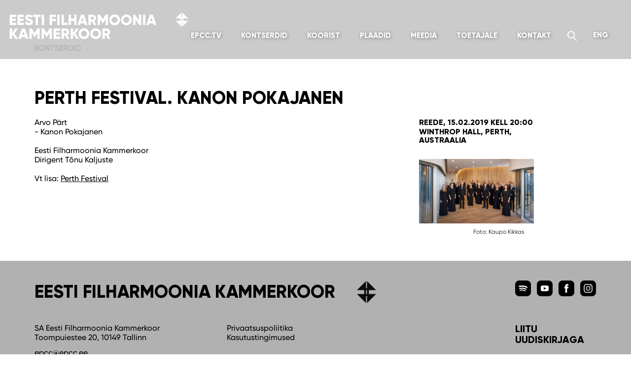

--- FILE ---
content_type: text/html; charset=UTF-8
request_url: https://www.epcc.ee/kontserdid/perth-festival-kanon-pokajanen/
body_size: 9623
content:
<!doctype html>
<!--[if lt IE 7]><html class="no-js ie ie6 lt-ie9 lt-ie8 lt-ie7" lang="et"> <![endif]-->
<!--[if IE 7]><html class="no-js ie ie7 lt-ie9 lt-ie8" lang="et"> <![endif]-->
<!--[if IE 8]><html class="no-js ie ie8 lt-ie9" lang="et"> <![endif]-->
<!--[if gt IE 8]><!-->
<html class="no-js" lang="et">
<!--<![endif]-->
<head>
    <meta charset="UTF-8">
    <title>Perth Festival. Kanon Pokajanen - Eesti Filharmoonia Kammerkoor</title>
    <meta http-equiv="Content-Type" content="text/html; charset=UTF-8" />
    <meta http-equiv="X-UA-Compatible" content="IE=edge,chrome=1" />
    <meta name="viewport" content="width=device-width, initial-scale=1.0" />
    <link rel="pingback" href="http://rpc.pingomatic.com/" />
<!--    <link rel="apple-touch-icon" sizes="180x180" href="/apple-touch-icon.png">
    <link rel="icon" type="image/png" sizes="32x32" href="/favicon-32x32.png">
    <link rel="icon" type="image/png" sizes="16x16" href="/favicon-16x16.png">
    <link rel="manifest" href="/manifest.json">
    <link rel="mask-icon" href="/safari-pinned-tab.svg" color="#142d4c">-->
    <meta name="theme-color" content="#ffffff">
    <meta name='robots' content='index, follow, max-image-preview:large, max-snippet:-1, max-video-preview:-1' />
	<style>img:is([sizes="auto" i], [sizes^="auto," i]) { contain-intrinsic-size: 3000px 1500px }</style>
	<link rel="alternate" hreflang="et" href="https://www.epcc.ee/kontserdid/perth-festival-kanon-pokajanen/" />
<link rel="alternate" hreflang="en-us" href="https://www.epcc.ee/en/kontserdid/perth-festival-kanon-pokajanen/" />
<link rel="alternate" hreflang="x-default" href="https://www.epcc.ee/kontserdid/perth-festival-kanon-pokajanen/" />

	<!-- This site is optimized with the Yoast SEO plugin v26.3 - https://yoast.com/wordpress/plugins/seo/ -->
	<title>Perth Festival. Kanon Pokajanen - Eesti Filharmoonia Kammerkoor</title>
	<link rel="canonical" href="https://www.epcc.ee/kontserdid/perth-festival-kanon-pokajanen/" />
	<meta property="og:locale" content="et_EE" />
	<meta property="og:type" content="article" />
	<meta property="og:title" content="Perth Festival. Kanon Pokajanen - Eesti Filharmoonia Kammerkoor" />
	<meta property="og:description" content="Arvo Pärt &#8211; Kanon Pokajanen Eesti Filharmoonia Kammerkoor Dirigent Tõnu Kaljuste Vt lisa: Perth Festival" />
	<meta property="og:url" content="https://www.epcc.ee/kontserdid/perth-festival-kanon-pokajanen/" />
	<meta property="og:site_name" content="Eesti Filharmoonia Kammerkoor" />
	<meta property="article:publisher" content="https://www.facebook.com/kammerkoor/" />
	<meta property="article:modified_time" content="2018-12-04T08:18:03+00:00" />
	<meta property="og:image" content="https://www.epcc.ee/wp-content/uploads/2018/11/KK_01540_22-600x337.jpg" />
	<meta property="og:image:width" content="600" />
	<meta property="og:image:height" content="337" />
	<meta property="og:image:type" content="image/jpeg" />
	<meta name="twitter:card" content="summary_large_image" />
	<script type="application/ld+json" class="yoast-schema-graph">{"@context":"https://schema.org","@graph":[{"@type":"WebPage","@id":"https://www.epcc.ee/kontserdid/perth-festival-kanon-pokajanen/","url":"https://www.epcc.ee/kontserdid/perth-festival-kanon-pokajanen/","name":"Perth Festival. Kanon Pokajanen - Eesti Filharmoonia Kammerkoor","isPartOf":{"@id":"https://www.epcc.ee/#website"},"primaryImageOfPage":{"@id":"https://www.epcc.ee/kontserdid/perth-festival-kanon-pokajanen/#primaryimage"},"image":{"@id":"https://www.epcc.ee/kontserdid/perth-festival-kanon-pokajanen/#primaryimage"},"thumbnailUrl":"https://www.epcc.ee/wp-content/uploads/2018/11/KK_01540_22.jpg","datePublished":"2018-12-04T08:16:36+00:00","dateModified":"2018-12-04T08:18:03+00:00","breadcrumb":{"@id":"https://www.epcc.ee/kontserdid/perth-festival-kanon-pokajanen/#breadcrumb"},"inLanguage":"et","potentialAction":[{"@type":"ReadAction","target":["https://www.epcc.ee/kontserdid/perth-festival-kanon-pokajanen/"]}]},{"@type":"ImageObject","inLanguage":"et","@id":"https://www.epcc.ee/kontserdid/perth-festival-kanon-pokajanen/#primaryimage","url":"https://www.epcc.ee/wp-content/uploads/2018/11/KK_01540_22.jpg","contentUrl":"https://www.epcc.ee/wp-content/uploads/2018/11/KK_01540_22.jpg","width":3000,"height":1687,"caption":"Foto: Kaupo Kikkas"},{"@type":"BreadcrumbList","@id":"https://www.epcc.ee/kontserdid/perth-festival-kanon-pokajanen/#breadcrumb","itemListElement":[{"@type":"ListItem","position":1,"name":"Home","item":"https://www.epcc.ee/"},{"@type":"ListItem","position":2,"name":"Perth Festival. Kanon Pokajanen"}]},{"@type":"WebSite","@id":"https://www.epcc.ee/#website","url":"https://www.epcc.ee/","name":"Eesti Filharmoonia Kammerkoor","description":"","potentialAction":[{"@type":"SearchAction","target":{"@type":"EntryPoint","urlTemplate":"https://www.epcc.ee/?s={search_term_string}"},"query-input":{"@type":"PropertyValueSpecification","valueRequired":true,"valueName":"search_term_string"}}],"inLanguage":"et"}]}</script>
	<!-- / Yoast SEO plugin. -->


<script type="text/javascript">
/* <![CDATA[ */
window._wpemojiSettings = {"baseUrl":"https:\/\/s.w.org\/images\/core\/emoji\/15.0.3\/72x72\/","ext":".png","svgUrl":"https:\/\/s.w.org\/images\/core\/emoji\/15.0.3\/svg\/","svgExt":".svg","source":{"concatemoji":"https:\/\/www.epcc.ee\/wp-includes\/js\/wp-emoji-release.min.js?ver=6.7.4"}};
/*! This file is auto-generated */
!function(i,n){var o,s,e;function c(e){try{var t={supportTests:e,timestamp:(new Date).valueOf()};sessionStorage.setItem(o,JSON.stringify(t))}catch(e){}}function p(e,t,n){e.clearRect(0,0,e.canvas.width,e.canvas.height),e.fillText(t,0,0);var t=new Uint32Array(e.getImageData(0,0,e.canvas.width,e.canvas.height).data),r=(e.clearRect(0,0,e.canvas.width,e.canvas.height),e.fillText(n,0,0),new Uint32Array(e.getImageData(0,0,e.canvas.width,e.canvas.height).data));return t.every(function(e,t){return e===r[t]})}function u(e,t,n){switch(t){case"flag":return n(e,"\ud83c\udff3\ufe0f\u200d\u26a7\ufe0f","\ud83c\udff3\ufe0f\u200b\u26a7\ufe0f")?!1:!n(e,"\ud83c\uddfa\ud83c\uddf3","\ud83c\uddfa\u200b\ud83c\uddf3")&&!n(e,"\ud83c\udff4\udb40\udc67\udb40\udc62\udb40\udc65\udb40\udc6e\udb40\udc67\udb40\udc7f","\ud83c\udff4\u200b\udb40\udc67\u200b\udb40\udc62\u200b\udb40\udc65\u200b\udb40\udc6e\u200b\udb40\udc67\u200b\udb40\udc7f");case"emoji":return!n(e,"\ud83d\udc26\u200d\u2b1b","\ud83d\udc26\u200b\u2b1b")}return!1}function f(e,t,n){var r="undefined"!=typeof WorkerGlobalScope&&self instanceof WorkerGlobalScope?new OffscreenCanvas(300,150):i.createElement("canvas"),a=r.getContext("2d",{willReadFrequently:!0}),o=(a.textBaseline="top",a.font="600 32px Arial",{});return e.forEach(function(e){o[e]=t(a,e,n)}),o}function t(e){var t=i.createElement("script");t.src=e,t.defer=!0,i.head.appendChild(t)}"undefined"!=typeof Promise&&(o="wpEmojiSettingsSupports",s=["flag","emoji"],n.supports={everything:!0,everythingExceptFlag:!0},e=new Promise(function(e){i.addEventListener("DOMContentLoaded",e,{once:!0})}),new Promise(function(t){var n=function(){try{var e=JSON.parse(sessionStorage.getItem(o));if("object"==typeof e&&"number"==typeof e.timestamp&&(new Date).valueOf()<e.timestamp+604800&&"object"==typeof e.supportTests)return e.supportTests}catch(e){}return null}();if(!n){if("undefined"!=typeof Worker&&"undefined"!=typeof OffscreenCanvas&&"undefined"!=typeof URL&&URL.createObjectURL&&"undefined"!=typeof Blob)try{var e="postMessage("+f.toString()+"("+[JSON.stringify(s),u.toString(),p.toString()].join(",")+"));",r=new Blob([e],{type:"text/javascript"}),a=new Worker(URL.createObjectURL(r),{name:"wpTestEmojiSupports"});return void(a.onmessage=function(e){c(n=e.data),a.terminate(),t(n)})}catch(e){}c(n=f(s,u,p))}t(n)}).then(function(e){for(var t in e)n.supports[t]=e[t],n.supports.everything=n.supports.everything&&n.supports[t],"flag"!==t&&(n.supports.everythingExceptFlag=n.supports.everythingExceptFlag&&n.supports[t]);n.supports.everythingExceptFlag=n.supports.everythingExceptFlag&&!n.supports.flag,n.DOMReady=!1,n.readyCallback=function(){n.DOMReady=!0}}).then(function(){return e}).then(function(){var e;n.supports.everything||(n.readyCallback(),(e=n.source||{}).concatemoji?t(e.concatemoji):e.wpemoji&&e.twemoji&&(t(e.twemoji),t(e.wpemoji)))}))}((window,document),window._wpemojiSettings);
/* ]]> */
</script>
<style id='wp-emoji-styles-inline-css' type='text/css'>

	img.wp-smiley, img.emoji {
		display: inline !important;
		border: none !important;
		box-shadow: none !important;
		height: 1em !important;
		width: 1em !important;
		margin: 0 0.07em !important;
		vertical-align: -0.1em !important;
		background: none !important;
		padding: 0 !important;
	}
</style>
<link rel='stylesheet' id='css-0-css' href='https://www.epcc.ee/wp-content/mmr/2eb93515-1762296591.min.css' type='text/css' media='all' />
<link rel='stylesheet' id='css-1-css' href='https://www.epcc.ee/wp-content/mmr/2a20185e-1762296394.min.css' type='text/css' media='all' />
<script type="text/javascript" id="js-2-js-extra">
/* <![CDATA[ */
var wpml_cookies = {"wp-wpml_current_language":{"value":"et","expires":1,"path":"\/"}};
var wpml_cookies = {"wp-wpml_current_language":{"value":"et","expires":1,"path":"\/"}};
/* ]]> */
</script>
<script type="text/javascript" src="https://www.epcc.ee/wp-content/mmr/290904fe-1755786718.min.js" id="js-2-js" defer="defer" data-wp-strategy="defer"></script>
<script type="text/javascript" src="https://www.epcc.ee/wp-content/mmr/406d0623-1762295877.min.js" id="js-3-js"></script>
<script type="text/javascript" id="js-3-js-after">
/* <![CDATA[ */
wp.i18n.setLocaleData( { 'text direction\u0004ltr': [ 'ltr' ] } );
/* ]]> */
</script>
<script type="text/javascript" src="https://www.epcc.ee/wp-content/mmr/a4950ac3-1716402693.min.js" id="js-4-js"></script>
<script type="text/javascript" src="https://www.epcc.ee/wp-content/mmr/66f80870-1762296441.min.js" id="js-5-js"></script>
<link rel="https://api.w.org/" href="https://www.epcc.ee/wp-json/" /><link rel="EditURI" type="application/rsd+xml" title="RSD" href="https://www.epcc.ee/xmlrpc.php?rsd" />
<meta name="generator" content="WordPress 6.7.4" />
<link rel='shortlink' href='https://www.epcc.ee/?p=14499' />
<link rel="alternate" title="oEmbed (JSON)" type="application/json+oembed" href="https://www.epcc.ee/wp-json/oembed/1.0/embed?url=https%3A%2F%2Fwww.epcc.ee%2Fkontserdid%2Fperth-festival-kanon-pokajanen%2F" />
<link rel="alternate" title="oEmbed (XML)" type="text/xml+oembed" href="https://www.epcc.ee/wp-json/oembed/1.0/embed?url=https%3A%2F%2Fwww.epcc.ee%2Fkontserdid%2Fperth-festival-kanon-pokajanen%2F&#038;format=xml" />
<meta name="generator" content="WPML ver:4.7.6 stt:1,15;" />
<meta name="facebook-domain-verification" content="bw70wigdhkzuaa0deuhvohhtihjd63" />
<!-- Facebook Pixel Code -->
<script>
!function(f,b,e,v,n,t,s){if(f.fbq)return;n=f.fbq=function(){n.callMethod?n.callMethod.apply(n,arguments):n.queue.push(arguments)};
if(!f._fbq)f._fbq=n;n.push=n;n.loaded=!0;n.version='2.0';
n.queue=[];t=b.createElement(e);t.async=!0;
t.src=v;s=b.getElementsByTagName(e)[0];
s.parentNode.insertBefore(t,s)}(window, document,'script','https://connect.facebook.net/en_US/fbevents.js');
fbq('init', '774458583245534');
fbq('track', 'PageView');
</script>
<noscript><img height="1" width="1" alt="" style="display:none" src="https://www.facebook.com/tr?id=774458583245534&ev=PageView&noscript=1" /></noscript>
<!-- End Facebook Pixel Code -->

<!-- Global site tag (gtag.js) - Google Analytics -->
<script async src="https://www.googletagmanager.com/gtag/js?id=G-H39H39NN7Y"></script>
<script>
  window.dataLayer = window.dataLayer || [];
  function gtag(){dataLayer.push(arguments);}
  gtag('js', new Date());

  gtag('config', 'G-H39H39NN7Y');
</script>
<!-- end Google Analytics -->
    <script>
    /*! grunt-grunticon Stylesheet Loader - v2.0.0-beta.6 | https://github.com/filamentgroup/grunticon | (c) 2015 Scott Jehl, Filament Group, Inc. | MIT license. */
    /*(function(e){function t(t,n,r,o){"use strict";function a(){for(var e,n=0;u.length>n;n++)u[n].href&&u[n].href.indexOf(t)>-1&&(e=!0);e?i.media=r||"all":setTimeout(a)}var i=e.document.createElement("link"),c=n||e.document.getElementsByTagName("script")[0],u=e.document.styleSheets;return i.rel="stylesheet",i.href=t,i.media="only x",i.onload=o||function(){},c.parentNode.insertBefore(i,c),a(),i}var n=function(r,o){"use strict";if(r&&3===r.length){var a=e.navigator,i=e.Image,c=!(!document.createElementNS||!document.createElementNS("http://www.w3.org/2000/svg","svg").createSVGRect||!document.implementation.hasFeature("http://www.w3.org/TR/SVG11/feature#Image","1.1")||e.opera&&-1===a.userAgent.indexOf("Chrome")||-1!==a.userAgent.indexOf("Series40")),u=new i;u.onerror=function(){n.method="png",t(r[2])},u.onload=function(){var e=1===u.width&&1===u.height,a=r[e&&c?0:e?1:2];n.method=e&&c?"svg":e?"datapng":"png",n.href=a,t(a,null,null,o)},u.src="[data-uri]",document.documentElement.className+=" grunticon"}};n.loadCSS=t,e.grunticon=n})(this);(function(e,t){"use strict";var n=t.document,r="grunticon:",o=function(e){if(n.attachEvent?"complete"===n.readyState:"loading"!==n.readyState)e();else{var t=!1;n.addEventListener("readystatechange",function(){t||(t=!0,e())},!1)}},a=function(e){for(var t,o,a,i,c,u,s={},l=n.styleSheets,d=0;l.length>d;d++)if(l[d].href&&l[d].href.indexOf(e)>-1){t=l[d];break}if(!t)return s;for(o=t.cssRules?t.cssRules:t.rules,d=0;o.length>d;d++)a=o[d].cssText,i=r+o[d].selectorText,c=a.split(");")[0].match(/US\-ASCII\,([^"']+)/),c&&c[1]&&(u=decodeURIComponent(c[1]),s[i]=u);return s},i=function(e){var t,o,a;o="data-grunticon-embed";for(var i in e)if(a=i.slice(r.length),t=n.querySelectorAll(a+"["+o+"]"),t.length)for(var c=0;t.length>c;c++)t[c].innerHTML=e[i],t[c].style.backgroundImage="none",t[c].removeAttribute(o);return t},c=function(){o(function(){i(a(e.href))})};e.embedIcons=i,e.getIcons=a,e.ready=o,e.svgLoadedCallback=c})(grunticon,this);
    grunticon(['/wp-content/themes/epcc/assets/icons/icons.data.svg.css', '/wp-content/themes/epcc/assets/icons/icons.data.png.css', '/wp-content/themes/epcc/assets/icons/icons.fallback.css'], grunticon.svgLoadedCallback);*/
    </script>
    <noscript><link href="https://www.epcc.ee/wp-content/themes/epcc/assets/icons/icons.fallback.css" rel="stylesheet"></noscript>
</head>
<body class="concert-template-default single single-concert postid-14499 metaslider-plugin">
<header class="header">
    <div id="mobile-lang">
        <div class="header__languages dropdown"><a href="#" class="dropdown-toggle dropdown-toggle--languages" data-toggle="dropdown" role="button">EST</a><ul class="dropdown-menu dropdown-menu-right dropdown-menu--languages"><li><a href="https://www.epcc.ee/en/kontserdid/perth-festival-kanon-pokajanen/"><span class="link-text">ENG</span></a></li></ul></div> 
    </div>
    <div class="header-wrapper">
        <a href="https://www.epcc.ee" class="icon-logo_en header__logo header__logo--et" classrel="home" itemprop="url"><svg id="Layer_1" data-name="Layer 1" xmlns="http://www.w3.org/2000/svg" viewBox="0 0 369 60"><defs><style>.cls-1{fill:#fff;}</style></defs><path class="cls-1" d="M354.61,21.92h-1.2v9.34L341.55,19.4h9.34V14.19h-9.38l11.9-11.91V11.7h1.2V2.29l11.9,11.91H357.1v5.2h9.36L354.61,31.26Zm-1.23-7.73V19.4h1.23V14.19Z"/><path class="cls-1" d="M18.83,23.21v4.62H5.63v-21H18.68v4.62H10.43v3.48h7.5v4.56h-7.5v3.72Z"/><path class="cls-1" d="M34.73,23.21v4.62H21.53v-21h13v4.62H26.33v3.48h7.5v4.56h-7.5v3.72Z"/><path class="cls-1" d="M36.38,23.06l4.14-2.4a4.4,4.4,0,0,0,4.41,2.91c2.28,0,2.85-.9,2.85-1.71,0-1.29-1.2-1.8-4.35-2.67s-6.18-2.37-6.18-6.39,3.42-6.39,7-6.39A8.15,8.15,0,0,1,52,11.15l-4,2.37a3.68,3.68,0,0,0-3.63-2.43c-1.5,0-2.25.75-2.25,1.59s.51,1.62,3.78,2.61,6.75,2.07,6.75,6.51c0,4.05-3.24,6.45-7.8,6.45S37.55,26.15,36.38,23.06Z"/><path class="cls-1" d="M68.33,11.45h-5.4V27.83h-4.8V11.45h-5.4V6.83h15.6Z"/><path class="cls-1" d="M75.23,6.83v21h-4.8v-21Z"/><path class="cls-1" d="M91.13,11.45V15.5h7.8v4.62h-7.8v7.71h-4.8v-21H99.08v4.62Z"/><path class="cls-1" d="M106.73,6.83v21h-4.8v-21Z"/><path class="cls-1" d="M122.63,23.21v4.62h-12.3v-21h4.8V23.21Z"/><path class="cls-1" d="M140.93,6.83v21h-4.8V19.49h-6.6v8.34h-4.8v-21h4.8v8h6.6v-8Z"/><path class="cls-1" d="M156.83,24.53H149L148,27.83h-5.25l7.14-21H156l7.14,21h-5.25ZM155.39,20l-2.46-7.71L150.47,20Z"/><path class="cls-1" d="M172,20.93h-2.28v6.9h-4.8v-21h8.4a7.18,7.18,0,0,1,7.2,7.2,6.92,6.92,0,0,1-3.87,6.09l4.47,7.71H176Zm-2.28-4.2h3.6a2.54,2.54,0,0,0,2.4-2.7,2.54,2.54,0,0,0-2.4-2.7h-3.6Z"/><path class="cls-1" d="M204.38,27.83h-4.8V15.62l-5.43,8.91h-.54l-5.43-8.91V27.83h-4.8v-21h4.8l5.7,9.33,5.7-9.33h4.8Z"/><path class="cls-1" d="M207.08,17.33a10.92,10.92,0,1,1,21.84,0,10.92,10.92,0,1,1-21.84,0Zm17,0a6.12,6.12,0,1,0-12.24,0,6.12,6.12,0,1,0,12.24,0Z"/><path class="cls-1" d="M230.72,17.33a10.92,10.92,0,0,1,21.84,0,10.92,10.92,0,0,1-21.84,0Zm17,0a6.12,6.12,0,1,0-12.24,0,6.12,6.12,0,1,0,12.24,0Z"/><path class="cls-1" d="M271.76,6.83v21h-3.6l-8.1-11.4v11.4h-4.8v-21h3.6l8.1,11.4V6.83Z"/><path class="cls-1" d="M280.16,6.83v21h-4.8v-21Z"/><path class="cls-1" d="M296.06,24.53h-7.8l-1.05,3.3H282l7.14-21h6.12l7.14,21h-5.25ZM294.62,20l-2.46-7.71L289.7,20Z"/><path class="cls-1" d="M17.15,55.83l-6.72-9.72v9.72H5.63v-21h4.8V44l6.42-9.12h5.46L15.23,45.06l7.38,10.77Z"/><path class="cls-1" d="M37.31,52.53h-7.8l-1.05,3.3H23.21l7.14-21h6.12l7.14,21H38.36ZM35.87,48l-2.46-7.71L31,48Z"/><path class="cls-1" d="M66.41,55.83h-4.8V43.62l-5.43,8.91h-.54l-5.43-8.91V55.83h-4.8v-21h4.8l5.7,9.33,5.7-9.33h4.8Z"/><path class="cls-1" d="M91,55.83h-4.8V43.62l-5.43,8.91h-.54l-5.43-8.91V55.83H70v-21h4.8l5.7,9.33,5.7-9.33H91Z"/><path class="cls-1" d="M107.81,51.21v4.62H94.61v-21h13v4.62H99.41v3.48h7.5v4.56h-7.5v3.72Z"/><path class="cls-1" d="M117.59,48.93h-2.28v6.9h-4.8v-21h8.4a7.18,7.18,0,0,1,7.2,7.2,6.92,6.92,0,0,1-3.87,6.09l4.47,7.71h-5.16Zm-2.28-4.2h3.6a2.72,2.72,0,0,0,0-5.4h-3.6Z"/><path class="cls-1" d="M140.48,55.83l-6.72-9.72v9.72H129v-21h4.8V44l6.42-9.12h5.46l-7.08,10.23,7.38,10.77Z"/><path class="cls-1" d="M145,45.33A10.92,10.92,0,1,1,156,56.25,10.83,10.83,0,0,1,145,45.33Zm17,0a6.12,6.12,0,1,0-12.24,0,6.12,6.12,0,1,0,12.24,0Z"/><path class="cls-1" d="M168.68,45.33A10.92,10.92,0,1,1,179.6,56.25,10.83,10.83,0,0,1,168.68,45.33Zm17,0a6.12,6.12,0,1,0-12.24,0,6.12,6.12,0,1,0,12.24,0Z"/><path class="cls-1" d="M200.3,48.93H198v6.9h-4.8v-21h8.4a7.18,7.18,0,0,1,7.2,7.2A6.92,6.92,0,0,1,205,48.12l4.47,7.71h-5.16ZM198,44.73h3.6a2.72,2.72,0,0,0,0-5.4H198Z"/></svg></a>
        <button type="button" class="navbar-toggle collapsed" data-toggle="collapse" data-target="#navbar" aria-expanded="false" aria-controls="navbar">
            <span class="navbar-toggle__text"></span>
            <span class="navbar-toggle__icon">
            <span class="icon-bar"></span>
            <span class="icon-bar"></span>
            <span class="icon-bar"></span>
            </span>
        </button>
        <div class="header__navigation">
            <nav class="navbar">
                <div class="navbar-header"></div>
                <div id="navbar" class="collapse navbar-collapse">
                    <div class="navbar-left">
                        <ul class="nav navbar-nav"><li class="">
                    <a href="https://epcc.tv/landing/br/L0NKhdQhmX?lang=et">EPCC.tv</a>
                </li><li class="dropdown ">
                    <a class="dropdown-toggle" href="" data-toggle="dropdown">Kontserdid</a>
                    <ul class="dropdown-menu" role="menu"><li class="">
                            <a href="https://www.epcc.ee/kontserdid/"><span class="link-text">Tulemas</span></a>
                        </li><li class="">
                            <a href="https://www.epcc.ee/kontserdisalvestused/"><span class="link-text">Järelkuulatavad</span></a>
                        </li><li class="">
                            <a href="/kontserdid/?y=2025"><span class="link-text">Arhiiv</span></a>
                        </li><li class="">
                            <a href="https://www.epcc.ee/haridusprojektid/"><span class="link-text">Haridus­projektid</span></a>
                        </li></ul>
                </li><li class="dropdown ">
                    <a class="dropdown-toggle" href="" data-toggle="dropdown">Koorist</a>
                    <ul class="dropdown-menu" role="menu"><li class="">
                            <a href="https://www.epcc.ee/koorist/"><span class="link-text">Koorist</span></a>
                        </li><li class="">
                            <a href="https://www.epcc.ee/koorist#people"><span class="link-text">Inimesed</span></a>
                        </li><li class="">
                            <a href="https://www.epcc.ee/repertuaar/"><span class="link-text">Repertuaar</span></a>
                        </li><li class="">
                            <a href="https://www.epcc.ee/vaata-ja-kuula/"><span class="link-text">Vaata ja kuula</span></a>
                        </li><li class="">
                            <a href="https://www.epcc.ee/galerii/"><span class="link-text">Galerii</span></a>
                        </li><li class="">
                            <a href="https://www.epcc.ee/koorist/sa-eesti-filharmoonia-kammerkoor/"><span class="link-text">SA Eesti Filharmoonia <br />Kammerkoor</span></a>
                        </li></ul>
                </li><li class="">
                    <a href="https://www.epcc.ee/plaadid/">Plaadid</a>
                </li><li class="dropdown ">
                    <a class="dropdown-toggle" href="" data-toggle="dropdown">Meedia</a>
                    <ul class="dropdown-menu" role="menu"><li class="">
                            <a href="https://www.epcc.ee/uudised/"><span class="link-text">Uudised</span></a>
                        </li><li class="">
                            <a href="https://www.epcc.ee/kajastused/"><span class="link-text">Kajastused</span></a>
                        </li><li class="">
                            <a href="https://www.epcc.ee/podcast/"><span class="link-text">Podcast</span></a>
                        </li><li class="">
                            <a href="https://www.epcc.ee/reisiblogi/"><span class="link-text">Reisiblogi</span></a>
                        </li></ul>
                </li><li class="dropdown ">
                    <a class="dropdown-toggle" href="" data-toggle="dropdown">Toetajale</a>
                    <ul class="dropdown-menu" role="menu"><li class="">
                            <a href="https://www.epcc.ee/toetajale/"><span class="link-text">Toetajale</span></a>
                        </li><li class="">
                            <a href="https://www.epcc.ee/toetajale/loo-sundmust/"><span class="link-text">Loo sündmust</span></a>
                        </li><li class="">
                            <a href="https://www.epcc.ee/toetajale/efk-toetajate-ring/"><span class="link-text">EFK Toe­ta­ja­te Ring</span></a>
                        </li><li class="">
                            <a href="https://www.epcc.ee/toetajale/taname/"><span class="link-text">Täname</span></a>
                        </li></ul>
                </li><li class="">
                    <a href="https://www.epcc.ee/kontakt/">Kontakt</a>
                </li></ul>                    </div>
                    <div class="navbar-right">
                        <form class="search-form searchbar" role="search" id="hiddenSearchBox" action="https://www.epcc.ee/" method="get">
    <div class="input-group">
        <input type="search" name="s" class="form-control" placeholder="Otsi" value="">
        <div class="input-group-btn">
            <button type="submit" class="btn btn-default" data-toggle="searchbar" data-target="#hiddenSearchBox">
                <span class="icon-search"></span> <span class="sr-only">Otsi</span>
            </button>
        </div>
    </div>
</form>                        <div class="header__languages dropdown"><a href="#" class="dropdown-toggle dropdown-toggle--languages" data-toggle="dropdown" role="button">EST</a><ul class="dropdown-menu dropdown-menu-right dropdown-menu--languages"><li><a href="https://www.epcc.ee/en/kontserdid/perth-festival-kanon-pokajanen/"><span class="link-text">ENG</span></a></li></ul></div>                    </div>
                </div>
              </div>
            </nav>
        </div>
    </div>
        <div class="carousel-banner">
            <div class="carousel-banner__conductor table">
                <a class="carousel-banner__link link--unstyled link--hover-unstyled table-cell vertical-middle" href="https://www.epcc.ee/inimesed/tonu-kaljuste/">Kunstiline juht ja peadirigent Tõnu Kaljuste</a>
            </div>
            <div class="carousel-banner__grammy table">
                <a class="carousel-banner__link link--unstyled link--hover-unstyled table-cell" href="https://www.epcc.ee/koorist/"><span class="icon-grammy icon-grammy--carousel-banner"></span> <span class="carousel-banner__text">Grammy auhindadega pärjatud kollektiiv</span></a>
            </div>
        </div>
    </section>
<div class="header__hero"><div class="header__gray-area"><div class="header__breadcrumbs"><div class="container"><div class="row"><div class="col-sm-12"><a class="header__breadcrumb" href="/kontserdid">Kontserdid</a></div></div></div></div></div><div class="header__title-container"><div class="container"><div class="row"><div class="col-sm-12"><h1 class="header__title">Perth Festival. Kanon Pokajanen</h1></div></div></div></div></div></header>
<div class="content-area"><div class="container"><article class="post-type-concert article" id="post-14499"><section class="article-content"><div class="row"><div class="article-side col-sm-3 col-sm-push-8"><div class="concert-location"><h2 class="date-time">Reede, 15.02.2019 kell 20:00</h2><h3 class="mb2 title--unstyled">Winthrop Hall, Perth, Austraalia</h3></div><div class="wp-caption alignleft"><img width="300" height="169" src="https://www.epcc.ee/wp-content/uploads/2018/11/KK_01540_22-300x169.jpg" class="attachment-medium size-medium wp-post-image" alt="" decoding="async" fetchpriority="high" srcset="https://www.epcc.ee/wp-content/uploads/2018/11/KK_01540_22-300x169.jpg 300w, https://www.epcc.ee/wp-content/uploads/2018/11/KK_01540_22-768x432.jpg 768w, https://www.epcc.ee/wp-content/uploads/2018/11/KK_01540_22-600x337.jpg 600w, https://www.epcc.ee/wp-content/uploads/2018/11/KK_01540_22-1920x1080.jpg 1920w" sizes="(max-width: 300px) 100vw, 300px" /><p class="wp-caption-text caption--right">Foto: Kaupo Kikkas</p></div></div><div class="article-body col-sm-8 col-sm-pull-3">Arvo Pärt<br />
- Kanon Pokajanen<br />
<br />
Eesti Filharmoonia Kammerkoor<br />
Dirigent Tõnu Kaljuste<br />
<br />
Vt lisa: <a href="https://www.perthfestival.com.au/event/canon-of-repentance">Perth Festival</a></div></div><div class="row"><div class="col-sm-8"></div></div></section></article></div></div><footer class="footer" role="footer">
  <div class="footer__main">
    <div class="container">
      <div class="row"><div id="text-23" class="widget-odd widget-first widget-1 col-xs-12 col-sm-8 pull-left widget widget_text">			<div class="textwidget"><h1>Eesti Filharmoonia Kammerkoor</h1>
</div>
		</div><div id="custom_html-3" class="widget_text widget-odd widget-last widget-3 col-xs-12 col-sm-2 pull-right widget widget_custom_html"><div class="textwidget custom-html-widget"><a href="https://open.spotify.com/artist/4xz6NoBwhQYH0TLJU8bn5a" target="_blank" class="social__icon spotify"></a><a href="https://www.youtube.com/user/epccclassics" target="_blank" class="social__icon youtube"></a><a href="https://www.facebook.com/kammerkoor/" target="_blank" class="social__icon facebook"></a><a href="https://www.instagram.com/eestifilharmooniakammerkoor/?hl=en" target="_blank" class="social__icon instagram"></a></div></div></div>
    </div>
  </div>
  <!--{% if footer_2 is not empty %}-->
  <div class="footer__secondary">
    <div class="container">
      <div class="row"><div id="text-25" class="widget-odd widget-first widget-1 col-xs-12 col-sm-4 widget widget_text">			<div class="textwidget"><p>SA Eesti Filharmoonia Kammerkoor<br />
Toompuiestee 20, 10149 Tallinn</p>
<p><a class="link--unstyled" href="mailto:epcc@epcc.ee">epcc@epcc.ee</a></p>
<p>Tel: <a class="link--unstyled" href="tel:003726609604">+372 660 9604</a><br />
Mob: <a class="link--unstyled" href="tel:0037256262555">+372 5626 2555</a></p>
</div>
		</div><div id="text-26" class="widget-even widget-2 col-xs-12 col-sm-2 widget widget_text">			<div class="textwidget"><p><a class="link--unstyled" href="/privaatsuspoliitika/">Privaatsuspoliitika</a><br />
<a class="link--unstyled" href="/efk-toetussusteemi-kasutustingimused/">Kasutustingimused</a></p>
<p>&nbsp;</p>
<p>© 2022 EFK</p>
</div>
		</div><div id="text-8" class="widget-odd widget-5 col-xs-6 col-md-2 pull-right widget widget_text"><h3 class="widget-title">Liitu uudiskirjaga</h3>			<div class="textwidget"><p class="uudiskiri-ankur">
<a name="uudiskiri"></a></p>
<form id="smly" action="https://eestifilharmooniakammerkoor.sendsmaily.net/api/opt-in/" method="post">
	<p class="error" style="padding:15px;background-color:#f2dede;margin:0 0 10px;display:none"></p>
	<p class="success" style="padding:15px;background-color:#dff0d8;margin:0 0 10px;display:none">Täname, et liitusite meie uudiskirjaga.</p>
		<input type="hidden" name="lang" value="et" />
	<input type="hidden" name="success_url" value="https://www.epcc.ee/uudiskiri-taname/" />
	<input type="hidden" name="failure_url" value="https://www.epcc.ee" />
	<p><input type="text" name="email" value="" placeholder="E-post" required/></p>
		<p><button type="submit">Liitu</button></p>
</form>

<p style="font-size: 80%;">Eesti Filharmoonia Kammerkoor kasutab sisestatud andmeid teile kontserdiinfo saatmiseks uudiskirja teel.</p>
</div>
		</div>        <!--{{ footer_2 }}-->
      </div>
    </div>
  </div>
  <!--{% endif %}-->
</footer>
<script>
setTimeout(function() {
	window.onmessage = function(e){
		if (e.data == 'update_height') {
			console.log("update height");
			jQuery.fancybox.getInstance().update();
		}
	};
}, 2000);
</script>            <script>
            jQuery(document).ready(function($) {
                Fancybox.bind("[data-fancybox]", {
                    // Your custom options
                });
            });       
            </script><script type="text/javascript" src="https://www.epcc.ee/wp-content/mmr/080b01f7-1762296389.min.js" id="js-6-js"></script>
<script type="text/javascript" id="js-7-js-before">
/* <![CDATA[ */
var wpcf7 = {
    "api": {
        "root": "https:\/\/www.epcc.ee\/wp-json\/",
        "namespace": "contact-form-7\/v1"
    }
};
/* ]]> */
</script>
<script type="text/javascript" src="https://www.epcc.ee/wp-content/mmr/3a4c05c8-1762296389.min.js" id="js-7-js"></script>
<script type="text/javascript" id="js-8-js-extra">
/* <![CDATA[ */
var aiStrings = {"play_title":"Play %s","pause_title":"Pause %s","previous":"Previous track","next":"Next track","toggle_list_repeat":"Toggle track listing repeat","toggle_track_repeat":"Toggle track repeat","toggle_list_visible":"Toggle track listing visibility","buy_track":"Buy this track","download_track":"Download this track","volume_up":"Volume Up","volume_down":"Volume Down","open_track_lyrics":"Open track lyrics","set_playback_rate":"Set playback rate","skip_forward":"Skip forward","skip_backward":"Skip backward","shuffle":"Shuffle"};
var aiStats = {"enabled":"","apiUrl":"https:\/\/www.epcc.ee\/wp-json\/audioigniter\/v1"};
/* ]]> */
</script>
<script type="text/javascript" src="https://www.epcc.ee/wp-content/mmr/2b171432-1762296337.min.js" id="js-8-js"></script>
<script type="text/javascript" id="js-9-js-extra">
/* <![CDATA[ */
var wpcf7cf_global_settings = {"ajaxurl":"https:\/\/www.epcc.ee\/wp-admin\/admin-ajax.php"};
/* ]]> */
</script>
<script type="text/javascript" src="https://www.epcc.ee/wp-content/mmr/410a067c-1762296394.min.js" id="js-9-js"></script>
<script type="text/javascript" src="https://www.google.com/recaptcha/api.js?render=6LeIDNYZAAAAABTNqJvFV60jlCTN2CcVskmg8frP&amp;ver=3.0" id="google-recaptcha-js"></script>
<script type="text/javascript" id="js-10-js-before">
/* <![CDATA[ */
var wpcf7_recaptcha = {
    "sitekey": "6LeIDNYZAAAAABTNqJvFV60jlCTN2CcVskmg8frP",
    "actions": {
        "homepage": "homepage",
        "contactform": "contactform"
    }
};
/* ]]> */
</script>
<script type="text/javascript" src="https://www.epcc.ee/wp-content/mmr/3ffd0656-1762296389.min.js" id="js-10-js"></script>
</body>
</html>

--- FILE ---
content_type: text/html; charset=utf-8
request_url: https://www.google.com/recaptcha/api2/anchor?ar=1&k=6LeIDNYZAAAAABTNqJvFV60jlCTN2CcVskmg8frP&co=aHR0cHM6Ly93d3cuZXBjYy5lZTo0NDM.&hl=en&v=PoyoqOPhxBO7pBk68S4YbpHZ&size=invisible&anchor-ms=20000&execute-ms=30000&cb=cr05rperhrlj
body_size: 48769
content:
<!DOCTYPE HTML><html dir="ltr" lang="en"><head><meta http-equiv="Content-Type" content="text/html; charset=UTF-8">
<meta http-equiv="X-UA-Compatible" content="IE=edge">
<title>reCAPTCHA</title>
<style type="text/css">
/* cyrillic-ext */
@font-face {
  font-family: 'Roboto';
  font-style: normal;
  font-weight: 400;
  font-stretch: 100%;
  src: url(//fonts.gstatic.com/s/roboto/v48/KFO7CnqEu92Fr1ME7kSn66aGLdTylUAMa3GUBHMdazTgWw.woff2) format('woff2');
  unicode-range: U+0460-052F, U+1C80-1C8A, U+20B4, U+2DE0-2DFF, U+A640-A69F, U+FE2E-FE2F;
}
/* cyrillic */
@font-face {
  font-family: 'Roboto';
  font-style: normal;
  font-weight: 400;
  font-stretch: 100%;
  src: url(//fonts.gstatic.com/s/roboto/v48/KFO7CnqEu92Fr1ME7kSn66aGLdTylUAMa3iUBHMdazTgWw.woff2) format('woff2');
  unicode-range: U+0301, U+0400-045F, U+0490-0491, U+04B0-04B1, U+2116;
}
/* greek-ext */
@font-face {
  font-family: 'Roboto';
  font-style: normal;
  font-weight: 400;
  font-stretch: 100%;
  src: url(//fonts.gstatic.com/s/roboto/v48/KFO7CnqEu92Fr1ME7kSn66aGLdTylUAMa3CUBHMdazTgWw.woff2) format('woff2');
  unicode-range: U+1F00-1FFF;
}
/* greek */
@font-face {
  font-family: 'Roboto';
  font-style: normal;
  font-weight: 400;
  font-stretch: 100%;
  src: url(//fonts.gstatic.com/s/roboto/v48/KFO7CnqEu92Fr1ME7kSn66aGLdTylUAMa3-UBHMdazTgWw.woff2) format('woff2');
  unicode-range: U+0370-0377, U+037A-037F, U+0384-038A, U+038C, U+038E-03A1, U+03A3-03FF;
}
/* math */
@font-face {
  font-family: 'Roboto';
  font-style: normal;
  font-weight: 400;
  font-stretch: 100%;
  src: url(//fonts.gstatic.com/s/roboto/v48/KFO7CnqEu92Fr1ME7kSn66aGLdTylUAMawCUBHMdazTgWw.woff2) format('woff2');
  unicode-range: U+0302-0303, U+0305, U+0307-0308, U+0310, U+0312, U+0315, U+031A, U+0326-0327, U+032C, U+032F-0330, U+0332-0333, U+0338, U+033A, U+0346, U+034D, U+0391-03A1, U+03A3-03A9, U+03B1-03C9, U+03D1, U+03D5-03D6, U+03F0-03F1, U+03F4-03F5, U+2016-2017, U+2034-2038, U+203C, U+2040, U+2043, U+2047, U+2050, U+2057, U+205F, U+2070-2071, U+2074-208E, U+2090-209C, U+20D0-20DC, U+20E1, U+20E5-20EF, U+2100-2112, U+2114-2115, U+2117-2121, U+2123-214F, U+2190, U+2192, U+2194-21AE, U+21B0-21E5, U+21F1-21F2, U+21F4-2211, U+2213-2214, U+2216-22FF, U+2308-230B, U+2310, U+2319, U+231C-2321, U+2336-237A, U+237C, U+2395, U+239B-23B7, U+23D0, U+23DC-23E1, U+2474-2475, U+25AF, U+25B3, U+25B7, U+25BD, U+25C1, U+25CA, U+25CC, U+25FB, U+266D-266F, U+27C0-27FF, U+2900-2AFF, U+2B0E-2B11, U+2B30-2B4C, U+2BFE, U+3030, U+FF5B, U+FF5D, U+1D400-1D7FF, U+1EE00-1EEFF;
}
/* symbols */
@font-face {
  font-family: 'Roboto';
  font-style: normal;
  font-weight: 400;
  font-stretch: 100%;
  src: url(//fonts.gstatic.com/s/roboto/v48/KFO7CnqEu92Fr1ME7kSn66aGLdTylUAMaxKUBHMdazTgWw.woff2) format('woff2');
  unicode-range: U+0001-000C, U+000E-001F, U+007F-009F, U+20DD-20E0, U+20E2-20E4, U+2150-218F, U+2190, U+2192, U+2194-2199, U+21AF, U+21E6-21F0, U+21F3, U+2218-2219, U+2299, U+22C4-22C6, U+2300-243F, U+2440-244A, U+2460-24FF, U+25A0-27BF, U+2800-28FF, U+2921-2922, U+2981, U+29BF, U+29EB, U+2B00-2BFF, U+4DC0-4DFF, U+FFF9-FFFB, U+10140-1018E, U+10190-1019C, U+101A0, U+101D0-101FD, U+102E0-102FB, U+10E60-10E7E, U+1D2C0-1D2D3, U+1D2E0-1D37F, U+1F000-1F0FF, U+1F100-1F1AD, U+1F1E6-1F1FF, U+1F30D-1F30F, U+1F315, U+1F31C, U+1F31E, U+1F320-1F32C, U+1F336, U+1F378, U+1F37D, U+1F382, U+1F393-1F39F, U+1F3A7-1F3A8, U+1F3AC-1F3AF, U+1F3C2, U+1F3C4-1F3C6, U+1F3CA-1F3CE, U+1F3D4-1F3E0, U+1F3ED, U+1F3F1-1F3F3, U+1F3F5-1F3F7, U+1F408, U+1F415, U+1F41F, U+1F426, U+1F43F, U+1F441-1F442, U+1F444, U+1F446-1F449, U+1F44C-1F44E, U+1F453, U+1F46A, U+1F47D, U+1F4A3, U+1F4B0, U+1F4B3, U+1F4B9, U+1F4BB, U+1F4BF, U+1F4C8-1F4CB, U+1F4D6, U+1F4DA, U+1F4DF, U+1F4E3-1F4E6, U+1F4EA-1F4ED, U+1F4F7, U+1F4F9-1F4FB, U+1F4FD-1F4FE, U+1F503, U+1F507-1F50B, U+1F50D, U+1F512-1F513, U+1F53E-1F54A, U+1F54F-1F5FA, U+1F610, U+1F650-1F67F, U+1F687, U+1F68D, U+1F691, U+1F694, U+1F698, U+1F6AD, U+1F6B2, U+1F6B9-1F6BA, U+1F6BC, U+1F6C6-1F6CF, U+1F6D3-1F6D7, U+1F6E0-1F6EA, U+1F6F0-1F6F3, U+1F6F7-1F6FC, U+1F700-1F7FF, U+1F800-1F80B, U+1F810-1F847, U+1F850-1F859, U+1F860-1F887, U+1F890-1F8AD, U+1F8B0-1F8BB, U+1F8C0-1F8C1, U+1F900-1F90B, U+1F93B, U+1F946, U+1F984, U+1F996, U+1F9E9, U+1FA00-1FA6F, U+1FA70-1FA7C, U+1FA80-1FA89, U+1FA8F-1FAC6, U+1FACE-1FADC, U+1FADF-1FAE9, U+1FAF0-1FAF8, U+1FB00-1FBFF;
}
/* vietnamese */
@font-face {
  font-family: 'Roboto';
  font-style: normal;
  font-weight: 400;
  font-stretch: 100%;
  src: url(//fonts.gstatic.com/s/roboto/v48/KFO7CnqEu92Fr1ME7kSn66aGLdTylUAMa3OUBHMdazTgWw.woff2) format('woff2');
  unicode-range: U+0102-0103, U+0110-0111, U+0128-0129, U+0168-0169, U+01A0-01A1, U+01AF-01B0, U+0300-0301, U+0303-0304, U+0308-0309, U+0323, U+0329, U+1EA0-1EF9, U+20AB;
}
/* latin-ext */
@font-face {
  font-family: 'Roboto';
  font-style: normal;
  font-weight: 400;
  font-stretch: 100%;
  src: url(//fonts.gstatic.com/s/roboto/v48/KFO7CnqEu92Fr1ME7kSn66aGLdTylUAMa3KUBHMdazTgWw.woff2) format('woff2');
  unicode-range: U+0100-02BA, U+02BD-02C5, U+02C7-02CC, U+02CE-02D7, U+02DD-02FF, U+0304, U+0308, U+0329, U+1D00-1DBF, U+1E00-1E9F, U+1EF2-1EFF, U+2020, U+20A0-20AB, U+20AD-20C0, U+2113, U+2C60-2C7F, U+A720-A7FF;
}
/* latin */
@font-face {
  font-family: 'Roboto';
  font-style: normal;
  font-weight: 400;
  font-stretch: 100%;
  src: url(//fonts.gstatic.com/s/roboto/v48/KFO7CnqEu92Fr1ME7kSn66aGLdTylUAMa3yUBHMdazQ.woff2) format('woff2');
  unicode-range: U+0000-00FF, U+0131, U+0152-0153, U+02BB-02BC, U+02C6, U+02DA, U+02DC, U+0304, U+0308, U+0329, U+2000-206F, U+20AC, U+2122, U+2191, U+2193, U+2212, U+2215, U+FEFF, U+FFFD;
}
/* cyrillic-ext */
@font-face {
  font-family: 'Roboto';
  font-style: normal;
  font-weight: 500;
  font-stretch: 100%;
  src: url(//fonts.gstatic.com/s/roboto/v48/KFO7CnqEu92Fr1ME7kSn66aGLdTylUAMa3GUBHMdazTgWw.woff2) format('woff2');
  unicode-range: U+0460-052F, U+1C80-1C8A, U+20B4, U+2DE0-2DFF, U+A640-A69F, U+FE2E-FE2F;
}
/* cyrillic */
@font-face {
  font-family: 'Roboto';
  font-style: normal;
  font-weight: 500;
  font-stretch: 100%;
  src: url(//fonts.gstatic.com/s/roboto/v48/KFO7CnqEu92Fr1ME7kSn66aGLdTylUAMa3iUBHMdazTgWw.woff2) format('woff2');
  unicode-range: U+0301, U+0400-045F, U+0490-0491, U+04B0-04B1, U+2116;
}
/* greek-ext */
@font-face {
  font-family: 'Roboto';
  font-style: normal;
  font-weight: 500;
  font-stretch: 100%;
  src: url(//fonts.gstatic.com/s/roboto/v48/KFO7CnqEu92Fr1ME7kSn66aGLdTylUAMa3CUBHMdazTgWw.woff2) format('woff2');
  unicode-range: U+1F00-1FFF;
}
/* greek */
@font-face {
  font-family: 'Roboto';
  font-style: normal;
  font-weight: 500;
  font-stretch: 100%;
  src: url(//fonts.gstatic.com/s/roboto/v48/KFO7CnqEu92Fr1ME7kSn66aGLdTylUAMa3-UBHMdazTgWw.woff2) format('woff2');
  unicode-range: U+0370-0377, U+037A-037F, U+0384-038A, U+038C, U+038E-03A1, U+03A3-03FF;
}
/* math */
@font-face {
  font-family: 'Roboto';
  font-style: normal;
  font-weight: 500;
  font-stretch: 100%;
  src: url(//fonts.gstatic.com/s/roboto/v48/KFO7CnqEu92Fr1ME7kSn66aGLdTylUAMawCUBHMdazTgWw.woff2) format('woff2');
  unicode-range: U+0302-0303, U+0305, U+0307-0308, U+0310, U+0312, U+0315, U+031A, U+0326-0327, U+032C, U+032F-0330, U+0332-0333, U+0338, U+033A, U+0346, U+034D, U+0391-03A1, U+03A3-03A9, U+03B1-03C9, U+03D1, U+03D5-03D6, U+03F0-03F1, U+03F4-03F5, U+2016-2017, U+2034-2038, U+203C, U+2040, U+2043, U+2047, U+2050, U+2057, U+205F, U+2070-2071, U+2074-208E, U+2090-209C, U+20D0-20DC, U+20E1, U+20E5-20EF, U+2100-2112, U+2114-2115, U+2117-2121, U+2123-214F, U+2190, U+2192, U+2194-21AE, U+21B0-21E5, U+21F1-21F2, U+21F4-2211, U+2213-2214, U+2216-22FF, U+2308-230B, U+2310, U+2319, U+231C-2321, U+2336-237A, U+237C, U+2395, U+239B-23B7, U+23D0, U+23DC-23E1, U+2474-2475, U+25AF, U+25B3, U+25B7, U+25BD, U+25C1, U+25CA, U+25CC, U+25FB, U+266D-266F, U+27C0-27FF, U+2900-2AFF, U+2B0E-2B11, U+2B30-2B4C, U+2BFE, U+3030, U+FF5B, U+FF5D, U+1D400-1D7FF, U+1EE00-1EEFF;
}
/* symbols */
@font-face {
  font-family: 'Roboto';
  font-style: normal;
  font-weight: 500;
  font-stretch: 100%;
  src: url(//fonts.gstatic.com/s/roboto/v48/KFO7CnqEu92Fr1ME7kSn66aGLdTylUAMaxKUBHMdazTgWw.woff2) format('woff2');
  unicode-range: U+0001-000C, U+000E-001F, U+007F-009F, U+20DD-20E0, U+20E2-20E4, U+2150-218F, U+2190, U+2192, U+2194-2199, U+21AF, U+21E6-21F0, U+21F3, U+2218-2219, U+2299, U+22C4-22C6, U+2300-243F, U+2440-244A, U+2460-24FF, U+25A0-27BF, U+2800-28FF, U+2921-2922, U+2981, U+29BF, U+29EB, U+2B00-2BFF, U+4DC0-4DFF, U+FFF9-FFFB, U+10140-1018E, U+10190-1019C, U+101A0, U+101D0-101FD, U+102E0-102FB, U+10E60-10E7E, U+1D2C0-1D2D3, U+1D2E0-1D37F, U+1F000-1F0FF, U+1F100-1F1AD, U+1F1E6-1F1FF, U+1F30D-1F30F, U+1F315, U+1F31C, U+1F31E, U+1F320-1F32C, U+1F336, U+1F378, U+1F37D, U+1F382, U+1F393-1F39F, U+1F3A7-1F3A8, U+1F3AC-1F3AF, U+1F3C2, U+1F3C4-1F3C6, U+1F3CA-1F3CE, U+1F3D4-1F3E0, U+1F3ED, U+1F3F1-1F3F3, U+1F3F5-1F3F7, U+1F408, U+1F415, U+1F41F, U+1F426, U+1F43F, U+1F441-1F442, U+1F444, U+1F446-1F449, U+1F44C-1F44E, U+1F453, U+1F46A, U+1F47D, U+1F4A3, U+1F4B0, U+1F4B3, U+1F4B9, U+1F4BB, U+1F4BF, U+1F4C8-1F4CB, U+1F4D6, U+1F4DA, U+1F4DF, U+1F4E3-1F4E6, U+1F4EA-1F4ED, U+1F4F7, U+1F4F9-1F4FB, U+1F4FD-1F4FE, U+1F503, U+1F507-1F50B, U+1F50D, U+1F512-1F513, U+1F53E-1F54A, U+1F54F-1F5FA, U+1F610, U+1F650-1F67F, U+1F687, U+1F68D, U+1F691, U+1F694, U+1F698, U+1F6AD, U+1F6B2, U+1F6B9-1F6BA, U+1F6BC, U+1F6C6-1F6CF, U+1F6D3-1F6D7, U+1F6E0-1F6EA, U+1F6F0-1F6F3, U+1F6F7-1F6FC, U+1F700-1F7FF, U+1F800-1F80B, U+1F810-1F847, U+1F850-1F859, U+1F860-1F887, U+1F890-1F8AD, U+1F8B0-1F8BB, U+1F8C0-1F8C1, U+1F900-1F90B, U+1F93B, U+1F946, U+1F984, U+1F996, U+1F9E9, U+1FA00-1FA6F, U+1FA70-1FA7C, U+1FA80-1FA89, U+1FA8F-1FAC6, U+1FACE-1FADC, U+1FADF-1FAE9, U+1FAF0-1FAF8, U+1FB00-1FBFF;
}
/* vietnamese */
@font-face {
  font-family: 'Roboto';
  font-style: normal;
  font-weight: 500;
  font-stretch: 100%;
  src: url(//fonts.gstatic.com/s/roboto/v48/KFO7CnqEu92Fr1ME7kSn66aGLdTylUAMa3OUBHMdazTgWw.woff2) format('woff2');
  unicode-range: U+0102-0103, U+0110-0111, U+0128-0129, U+0168-0169, U+01A0-01A1, U+01AF-01B0, U+0300-0301, U+0303-0304, U+0308-0309, U+0323, U+0329, U+1EA0-1EF9, U+20AB;
}
/* latin-ext */
@font-face {
  font-family: 'Roboto';
  font-style: normal;
  font-weight: 500;
  font-stretch: 100%;
  src: url(//fonts.gstatic.com/s/roboto/v48/KFO7CnqEu92Fr1ME7kSn66aGLdTylUAMa3KUBHMdazTgWw.woff2) format('woff2');
  unicode-range: U+0100-02BA, U+02BD-02C5, U+02C7-02CC, U+02CE-02D7, U+02DD-02FF, U+0304, U+0308, U+0329, U+1D00-1DBF, U+1E00-1E9F, U+1EF2-1EFF, U+2020, U+20A0-20AB, U+20AD-20C0, U+2113, U+2C60-2C7F, U+A720-A7FF;
}
/* latin */
@font-face {
  font-family: 'Roboto';
  font-style: normal;
  font-weight: 500;
  font-stretch: 100%;
  src: url(//fonts.gstatic.com/s/roboto/v48/KFO7CnqEu92Fr1ME7kSn66aGLdTylUAMa3yUBHMdazQ.woff2) format('woff2');
  unicode-range: U+0000-00FF, U+0131, U+0152-0153, U+02BB-02BC, U+02C6, U+02DA, U+02DC, U+0304, U+0308, U+0329, U+2000-206F, U+20AC, U+2122, U+2191, U+2193, U+2212, U+2215, U+FEFF, U+FFFD;
}
/* cyrillic-ext */
@font-face {
  font-family: 'Roboto';
  font-style: normal;
  font-weight: 900;
  font-stretch: 100%;
  src: url(//fonts.gstatic.com/s/roboto/v48/KFO7CnqEu92Fr1ME7kSn66aGLdTylUAMa3GUBHMdazTgWw.woff2) format('woff2');
  unicode-range: U+0460-052F, U+1C80-1C8A, U+20B4, U+2DE0-2DFF, U+A640-A69F, U+FE2E-FE2F;
}
/* cyrillic */
@font-face {
  font-family: 'Roboto';
  font-style: normal;
  font-weight: 900;
  font-stretch: 100%;
  src: url(//fonts.gstatic.com/s/roboto/v48/KFO7CnqEu92Fr1ME7kSn66aGLdTylUAMa3iUBHMdazTgWw.woff2) format('woff2');
  unicode-range: U+0301, U+0400-045F, U+0490-0491, U+04B0-04B1, U+2116;
}
/* greek-ext */
@font-face {
  font-family: 'Roboto';
  font-style: normal;
  font-weight: 900;
  font-stretch: 100%;
  src: url(//fonts.gstatic.com/s/roboto/v48/KFO7CnqEu92Fr1ME7kSn66aGLdTylUAMa3CUBHMdazTgWw.woff2) format('woff2');
  unicode-range: U+1F00-1FFF;
}
/* greek */
@font-face {
  font-family: 'Roboto';
  font-style: normal;
  font-weight: 900;
  font-stretch: 100%;
  src: url(//fonts.gstatic.com/s/roboto/v48/KFO7CnqEu92Fr1ME7kSn66aGLdTylUAMa3-UBHMdazTgWw.woff2) format('woff2');
  unicode-range: U+0370-0377, U+037A-037F, U+0384-038A, U+038C, U+038E-03A1, U+03A3-03FF;
}
/* math */
@font-face {
  font-family: 'Roboto';
  font-style: normal;
  font-weight: 900;
  font-stretch: 100%;
  src: url(//fonts.gstatic.com/s/roboto/v48/KFO7CnqEu92Fr1ME7kSn66aGLdTylUAMawCUBHMdazTgWw.woff2) format('woff2');
  unicode-range: U+0302-0303, U+0305, U+0307-0308, U+0310, U+0312, U+0315, U+031A, U+0326-0327, U+032C, U+032F-0330, U+0332-0333, U+0338, U+033A, U+0346, U+034D, U+0391-03A1, U+03A3-03A9, U+03B1-03C9, U+03D1, U+03D5-03D6, U+03F0-03F1, U+03F4-03F5, U+2016-2017, U+2034-2038, U+203C, U+2040, U+2043, U+2047, U+2050, U+2057, U+205F, U+2070-2071, U+2074-208E, U+2090-209C, U+20D0-20DC, U+20E1, U+20E5-20EF, U+2100-2112, U+2114-2115, U+2117-2121, U+2123-214F, U+2190, U+2192, U+2194-21AE, U+21B0-21E5, U+21F1-21F2, U+21F4-2211, U+2213-2214, U+2216-22FF, U+2308-230B, U+2310, U+2319, U+231C-2321, U+2336-237A, U+237C, U+2395, U+239B-23B7, U+23D0, U+23DC-23E1, U+2474-2475, U+25AF, U+25B3, U+25B7, U+25BD, U+25C1, U+25CA, U+25CC, U+25FB, U+266D-266F, U+27C0-27FF, U+2900-2AFF, U+2B0E-2B11, U+2B30-2B4C, U+2BFE, U+3030, U+FF5B, U+FF5D, U+1D400-1D7FF, U+1EE00-1EEFF;
}
/* symbols */
@font-face {
  font-family: 'Roboto';
  font-style: normal;
  font-weight: 900;
  font-stretch: 100%;
  src: url(//fonts.gstatic.com/s/roboto/v48/KFO7CnqEu92Fr1ME7kSn66aGLdTylUAMaxKUBHMdazTgWw.woff2) format('woff2');
  unicode-range: U+0001-000C, U+000E-001F, U+007F-009F, U+20DD-20E0, U+20E2-20E4, U+2150-218F, U+2190, U+2192, U+2194-2199, U+21AF, U+21E6-21F0, U+21F3, U+2218-2219, U+2299, U+22C4-22C6, U+2300-243F, U+2440-244A, U+2460-24FF, U+25A0-27BF, U+2800-28FF, U+2921-2922, U+2981, U+29BF, U+29EB, U+2B00-2BFF, U+4DC0-4DFF, U+FFF9-FFFB, U+10140-1018E, U+10190-1019C, U+101A0, U+101D0-101FD, U+102E0-102FB, U+10E60-10E7E, U+1D2C0-1D2D3, U+1D2E0-1D37F, U+1F000-1F0FF, U+1F100-1F1AD, U+1F1E6-1F1FF, U+1F30D-1F30F, U+1F315, U+1F31C, U+1F31E, U+1F320-1F32C, U+1F336, U+1F378, U+1F37D, U+1F382, U+1F393-1F39F, U+1F3A7-1F3A8, U+1F3AC-1F3AF, U+1F3C2, U+1F3C4-1F3C6, U+1F3CA-1F3CE, U+1F3D4-1F3E0, U+1F3ED, U+1F3F1-1F3F3, U+1F3F5-1F3F7, U+1F408, U+1F415, U+1F41F, U+1F426, U+1F43F, U+1F441-1F442, U+1F444, U+1F446-1F449, U+1F44C-1F44E, U+1F453, U+1F46A, U+1F47D, U+1F4A3, U+1F4B0, U+1F4B3, U+1F4B9, U+1F4BB, U+1F4BF, U+1F4C8-1F4CB, U+1F4D6, U+1F4DA, U+1F4DF, U+1F4E3-1F4E6, U+1F4EA-1F4ED, U+1F4F7, U+1F4F9-1F4FB, U+1F4FD-1F4FE, U+1F503, U+1F507-1F50B, U+1F50D, U+1F512-1F513, U+1F53E-1F54A, U+1F54F-1F5FA, U+1F610, U+1F650-1F67F, U+1F687, U+1F68D, U+1F691, U+1F694, U+1F698, U+1F6AD, U+1F6B2, U+1F6B9-1F6BA, U+1F6BC, U+1F6C6-1F6CF, U+1F6D3-1F6D7, U+1F6E0-1F6EA, U+1F6F0-1F6F3, U+1F6F7-1F6FC, U+1F700-1F7FF, U+1F800-1F80B, U+1F810-1F847, U+1F850-1F859, U+1F860-1F887, U+1F890-1F8AD, U+1F8B0-1F8BB, U+1F8C0-1F8C1, U+1F900-1F90B, U+1F93B, U+1F946, U+1F984, U+1F996, U+1F9E9, U+1FA00-1FA6F, U+1FA70-1FA7C, U+1FA80-1FA89, U+1FA8F-1FAC6, U+1FACE-1FADC, U+1FADF-1FAE9, U+1FAF0-1FAF8, U+1FB00-1FBFF;
}
/* vietnamese */
@font-face {
  font-family: 'Roboto';
  font-style: normal;
  font-weight: 900;
  font-stretch: 100%;
  src: url(//fonts.gstatic.com/s/roboto/v48/KFO7CnqEu92Fr1ME7kSn66aGLdTylUAMa3OUBHMdazTgWw.woff2) format('woff2');
  unicode-range: U+0102-0103, U+0110-0111, U+0128-0129, U+0168-0169, U+01A0-01A1, U+01AF-01B0, U+0300-0301, U+0303-0304, U+0308-0309, U+0323, U+0329, U+1EA0-1EF9, U+20AB;
}
/* latin-ext */
@font-face {
  font-family: 'Roboto';
  font-style: normal;
  font-weight: 900;
  font-stretch: 100%;
  src: url(//fonts.gstatic.com/s/roboto/v48/KFO7CnqEu92Fr1ME7kSn66aGLdTylUAMa3KUBHMdazTgWw.woff2) format('woff2');
  unicode-range: U+0100-02BA, U+02BD-02C5, U+02C7-02CC, U+02CE-02D7, U+02DD-02FF, U+0304, U+0308, U+0329, U+1D00-1DBF, U+1E00-1E9F, U+1EF2-1EFF, U+2020, U+20A0-20AB, U+20AD-20C0, U+2113, U+2C60-2C7F, U+A720-A7FF;
}
/* latin */
@font-face {
  font-family: 'Roboto';
  font-style: normal;
  font-weight: 900;
  font-stretch: 100%;
  src: url(//fonts.gstatic.com/s/roboto/v48/KFO7CnqEu92Fr1ME7kSn66aGLdTylUAMa3yUBHMdazQ.woff2) format('woff2');
  unicode-range: U+0000-00FF, U+0131, U+0152-0153, U+02BB-02BC, U+02C6, U+02DA, U+02DC, U+0304, U+0308, U+0329, U+2000-206F, U+20AC, U+2122, U+2191, U+2193, U+2212, U+2215, U+FEFF, U+FFFD;
}

</style>
<link rel="stylesheet" type="text/css" href="https://www.gstatic.com/recaptcha/releases/PoyoqOPhxBO7pBk68S4YbpHZ/styles__ltr.css">
<script nonce="wQNn96JIdWXfZ1d4graHEQ" type="text/javascript">window['__recaptcha_api'] = 'https://www.google.com/recaptcha/api2/';</script>
<script type="text/javascript" src="https://www.gstatic.com/recaptcha/releases/PoyoqOPhxBO7pBk68S4YbpHZ/recaptcha__en.js" nonce="wQNn96JIdWXfZ1d4graHEQ">
      
    </script></head>
<body><div id="rc-anchor-alert" class="rc-anchor-alert"></div>
<input type="hidden" id="recaptcha-token" value="[base64]">
<script type="text/javascript" nonce="wQNn96JIdWXfZ1d4graHEQ">
      recaptcha.anchor.Main.init("[\x22ainput\x22,[\x22bgdata\x22,\x22\x22,\[base64]/[base64]/MjU1Ong/[base64]/[base64]/[base64]/[base64]/[base64]/[base64]/[base64]/[base64]/[base64]/[base64]/[base64]/[base64]/[base64]/[base64]/[base64]\\u003d\x22,\[base64]\\u003d\x22,\x22E8K0Z8Kjw4MRbcOmw6LDgcOCw7xyVMKqw4XDvTx4TMK8wr7Cil7Cl8KOSXNBU8OBIsKew4VrCsK6wpQzUXIsw6sjwrslw5/ChT3DosKHOEY2wpUTw5QBwpgRw55hJsKkaMKaVcORwoEKw4o3wrzDkH96wrZlw6nCuBjCqCYLaQV+w4tUMMKVwrDCgMOkwo7DrsKCw4EnwoxOw4xuw4EZw6bCkFTCpcK+NsK+VHd/e8KKwoh/T8OsPBpWWcOccQvCtzgUwq9fZMK9JGnCrzfCosKGH8O/w6/DjGjDqiHDlClnOsO7w7LCnUlkfEPCkMKSHMK7w68Jw4Fhw7HCrcKODnQkDXl6CcKIRsOSH8O4V8OyajN/[base64]/wpTCkUUAw6tXS8OSwpwgwqA0WRh1wpYdFwkfAxHCsMO1w5AGw4XCjlRaPMK6acKrwoNVDhbCqSYMw5grBcOnwot9BE/[base64]/E8K8wpbDkEJ6RGPCusOew4RPw5cmwpohwpvCqDEsagRNCFJTSsObH8OYW8KWwr/Cr8KHUcOMw4hMwoZTw604Oy/Cqhw7axvCgDbCmcKTw7bCpVlXUsOew43Ci8KceMODw7XCqnVcw6DCi1IXw5xpMsKnFUrCplFWTMO0GsKJCsKDw6MvwosuSsO8w6/CjcOAVlbDocKTw4bClsKzw7lHwqMtR00bwofDpngJOsKrRcKfe8Ozw7kHexLCiUZxH3lTwprCocKuw7xhXsKPIgpWPA4HXsKCeSAJFcOJfsO3ElMybcK3w7fCisOPwqzDgsKjehDDg8KLwr/CtRw1w45Xwr7DmhXDsnLDocO5w4jCnQRQAmxnwppiFiTDlibCt0FYC2pwHsKuesKOwrLCvycrKTnChsKCw77DqBDDp8KXwp/ChTF/w4h6ZMOTEC94VMOqSMOjw5nCoQfCkEMkNFjCocK8MUl6b3xMw4HDtsO/TcOGw6snw7czElhRRcKsWMKFw73DuMKpHcKyw6szwrLDpQDDhMOcw67DnmZIw6cFw6rDgcKzKG4QBcOeKMKIf8OzwrpUw4gLCAnDkG0QDcKbwqchw4DDkCjCkTrDgSzCisO9wrHCvMOVSzQxV8Ojw6DDtMOZwonDuMOufj/CjwnDqcOHTsK1w6lXwofCscOqwqxwwrdbUyIJw7XCkMO1NMODwod/wrrDoU/Cv0TCk8OOw5fDj8OmZcKCwr48wpzCpMO9woQ3w4HDtQnDlBnDmlogwpzDkUHCmgBAbsK1TsOXw5Z4w5LDmMOuXcOgKU9YasONw4/DmsOGw5LDl8Kxw57Cn8OcJ8KfRD/DlkHCkcOFwoTCj8ONw6LCosKxIcOVw68QeElBMFzDg8OZLMO+wpkvw50Mw5PCgcOMw6UXw7nDtMK5fMKZw640w4RgMMOYQkPCvWHChCYWw6XCoMK/[base64]/CosO8w6nCtwQDfGrDrsOHwpZWwq5RAsK0MEzCkcKjwqTDggwkOFvDo8Ogw4hXGnTCv8OEwox5w47DiMO7U1hXacKTw51VwrLDpcOHCsKhw5PCh8K9w49sXXlFwrzCnwTClcKwwpTCjcKdJ8O4wqXCuBlkw77ChlwmwrXCuFgNwpMvwq3Dlls2wpkEw6/[base64]/DvlfDqSPDv3PCpEALWy1TO8KYbDjCpcOJwpx7IMOTCsOkw4rCsk/Cv8Oge8Oaw7E2w4kdMwckw49jwpYfFMOfX8OFYGFkwobDkcO2woDCuMOYJ8OOw5fDqMOqfsKPCmzDhAnDt0rCkDHDr8K+wpbDkMKIwpTCowBjYDY3esOhw6TCkCEJwqleflTDojvCpsKhwqXCpAHCiFzCr8Kqw5fDpMKtw6nDih0cWcOFcsKWHmvDtCvDnz/ClcKCSGnDrjtYw78Ow6DCm8OsKHFaw7klw43ChT3Dn0XDvU3DrsOpRl3CtDQqZ3UXw44+woDCiMOoeQt4w6sQUnwDT3gXMxvDrsKBwp7Dr3jDhWBmE0xjwoXDrU/[base64]/Ck1TCh8Ojw4LCsnDDgMKEwpVsw67Dlhh/w4heWyfDpcODwoHDuTU/esO5WMKfIgJKf0PDgcOGwrzCgMKrw61KwrHDlcOIYDgwwr7CmWDCmMKmwpZ2FcKGwqvDkMKZbybDqsKbQUzCnWYXwr/[base64]/DucKIRsOpwrUUElkTdsO6QCbCmD/DpQzDrcOjc1wCw7ggw7Ugwq7CuHVgwrbDpsKcwqh+OsO7wrvCtwMNwoclbV/[base64]/CgRltwqZ3w4/[base64]/Cv8OHw5LCuX/[base64]/Cm8K4ecOEwo/[base64]/Dlh3DnENKw7fDojIhw5bCoCNAK8OLwp1dw43Dn8Ogw7LCqsKqF8OJw4nCgVciwoJNw7JIXcKkDsKjw4M/[base64]/OX3DhAFYwrQvwqIuXsKmw6fCg8Kbwo7CjcKSw40Lwpdsw5jCj0rDjcOEwpTCoizCp8OwwrkUZMK3OWjClcObAsK+fcKCwpzCvC/CssKFZ8KaI2wpw63Dq8Kyw4oERMKyw6nCpjbDtMKxJ8Khw7xNw67DrsOywrvCmjEww6EKw7nDkcOsGMKSw5zCpsO9E8OlM1F0w7Ydw49qwrPDqyvDscKiKTFLw43DicK+Z34bw5fDlsK/[base64]/[base64]/ClMONw5vCpcORZMO/LUHCh8Khw7bDngYGeDvCoW7DmibDpsK4bl10XsKUJMOUNXEuWDErw694ZxPCp1txAHVQL8OPVQTClsOdwr3DpSkYPsOiRzvChhHDkcKxBUpvwpt3GVLCtFwVw5PDikbDs8K+BgDCjMOmwplgEsOIWMOkRF/Dk2EswqfCmRLDp8KAwq7DiMKINB9Ew4RTw6ozNMKcDsOkwr3Conwcw4DDqCpAw6fDmVzCg3QiwoxbZsOQVMKSwo8/M0jCjDMcc8KtA3DDncK3w6drwqtvw7oNwq/DisKqw63CnnrDlW5yM8OeTF1DX0zDsU5YwrvDgS7CnsOREzssw5IxCWpyw7DDlcOgD3DCs3ZycsORG8OEUcOqZsKmwopHwrvCr3gYAXXCmlTDvGTCvE9WVsKsw7NrI8O/Hk4twrvDh8KrZGhpfcKBP8KAwo3CsQPCjQMuF0t8wpzCq1jDtXPDo112HTh/[base64]/WMKMV0XDvj7DsAjCqMKTDl7Du8OpU8Ouw4NCcAsWagPDg8OhQizDsmU7LBl1CXTCk0PDk8KuNMO9C8KXEUTCoQXCrBLCsV5vwqxwGsOIfsKIwrTCmBQ8cVrCmcKdJy10w4h+wp0nw7sOcAcGwokKNnjCly/ClGNbw4LCucKSw4FYw5zDtMOnO1tpYsOERsKjwoRwEMOKw6J0M3cBw6rCpww0RcObVcKZDsOjwoUAX8Ksw5fCuQknNzsMdMOVAcK7w78rd2PCqEsHE8Kzw6DDkXPDjmdkwq/DhlvCmcKFwrnCmU1oGiVlUMOgw7xPF8KQw7HDvcKgwrjCjQYYw7gueXYhRsOWw6/Csyw7JsKBw6PCr05OQGbDjilJZsO9DcKCcTPDvMK/c8Kwwpo1wprDsxfCli5cFlhzK0LCtsOpGxPCuMKaHsKQA11pDcKXw4dpS8K0w6hBw4PCmzvCpcK/dSfCsELDqVTDncO3w55TQ8KxwrvDl8O8DsOBwpPDt8OAwqsawqnDlcOtJxk+w6LDrlEgaw7CgsKaG8O6KgcIH8K8F8K/[base64]/Dp8ONUMKjwonDkyPDjMK/EMOsMG9ydDQoCMKawojCq1LCocO6UsOww5jCmRHDjsORw44Wwpkzw6EnEcKnEw/CtcKGw5bCicKew5Yfw4omPS7CulobYsOjwr3CvybDoMKabcOaS8K/w4tew4HDuAHClnB9U8KkY8KdFG9bDcKxcsO8wqNEB8O1cCHDvMKFwpDCp8KjNEbDvhMzdcKDJ3vDpsOMw4Mkw4s+OzNYGsKjNcK2w4/CncOjw5HCn8O7w5fChVrDqsK/w71YFhnCs0zCpcK9Y8KVw7nDmCwbw6PDrwlWwoTCvnjDv1YdUcO5wrxaw6RNw77Cs8Oew7zCgF1KVAvDtcOqREJXdMKDw6EWEm7DiMO3wr/CsBNuw6s3Pn4TwoMwwqLCpMKOwpQDwovCmMOKw6xuwpRjw41CLXLCtBViJhhtw4lxYHYtX8OqwqrCpwZ/MSggwrDDhcOcGiMHRXoEwrrDgsKIw6/[base64]/DthNvw6liw6fCpHbDs0XCnsOzwq0HAsOmw4DCjz0ROcOmw5AEw5pBccKtFMKkw4NiLTssw7drw4FdB3dMw5U0wpFNwrojwocNLhJbXS9swooaAk05IMOXbTbDnEZpFHFAw7BHPcKYVEHDnX/[base64]/Cr8KAMGV9EMKfDUfCuMKmXDzCksOlw7DDl8O2X8KiN8KceV95P2zDlMKlMDzCjsKAw4PDmsO4Rn7CvgcROMOTPEDCisO0w601JMKow69sKMKSGMK2w5XDocK/wrXCn8OOw4VUaMKdwpckJwgnwpzDrsO7MBIHVgZvw48jwoFuWcKmI8K+w4smBcKywpUfw4B/wrDCkGotw6tGw6xIYnwIwr/[base64]/DoXQlN8OEw5pSw4YVwptjwoMUwoxZwotZFX9MR8KWX8Kvw7xXPcKMwo/DjcKww6rDksKCG8KDBBvDqMKcQhoAL8O5IzHDrsKnQMOaEB4hE8OJAHM6wrDDvSUER8K/w7IGwqDChsK3worCmsKcw6fCnDjCqVrCq8K3CWw7QTJmwr/ClUvDsXvCpzPCt8K2w5gcwqQ6w49Mb2tQcAbCrHEDwpYmw4B/[base64]/w5xgwoLCqAcOPXXCkzLCscKxw4jCtVLDsGg3eQoIEsK2w7A2wojDuMOmw67DnwrCvBUow4gRJsKEw6bDpMKLw7/DtEc/wp1cF8KhwqjChsOCeX4iwpgNJMOxSMKWw7MobWDDm0Ixw4PCl8KAXWoBbEnCssKrDMO3wqvDuMK+HcKHw613EMOqVmvDvVrCtsOIEsOCw7bCk8KjwrdmWQQgw6ZQe2rDj8O2w6g7IivDuRzCvMK7wolYWCgmw63CuhoHwo4/[base64]/DpETCoMOxDsO6GMKjw59gwq4QK3wDC1DDr8OfMzLDgcOSwq/ChcOtZHIoUMOgwqAuwqDCg2pKTDxLwoQUw4w9JGVUdcO8w7ltZ37CjGbCkBgHwqvDtMO/w6YLw5jDqAsMw6rCpsK6TMOcO00efnkHw7LDkRXDvHtFUwrDm8OLQ8KUw6QCw51DecKyw6HDkxzDqw56w6gBTsOKUMKcw7vCjF5qwq1nXyDDh8Kuw6jDsV3Dq8OlwoRUw64qOXrCpkgBXHPCkV/CusK9QcO/JsKfwrrCicO+woJ6EMOSwoROT2/[base64]/DswdlXC0sc8OnwpVFw5HCq8Ole8OSwozCjMKzwqHDqcOnAAwbFMOOI8KHdTwkC2zCrTZPwoYXV1zCh8KdE8K6TcKlw6Q2wp7CoGNZwpvCj8KWXsOJEh/[base64]/CvnlqcsOzw6kjG8KWRBDCrMOYwqzCq8OnwpZcN1ImBXQKXThmTsO8w7ICCiHCpcKOFsKww4YZfhPDvhjCikHCscOxwo3CnXc9Xkwpw6NnexzDtlh2woMNRMKww4fDuhfCi8Obw4c2wrLCt8KOEcKOYRXDkcOKw5/[base64]/DmMObwr4VdlPDjmpOLXI4WsOlM24DAWPCrcOCeDZHe1xlw7DCj8OWwrfCjcOLe1kWDMKCwrAnwpsRw6XDpsO/GzzCv0JRQcOBAzbDicKWfUTDvMOfCMKLw49qw4TDhj/DlHHCiTzCjSLCv1/Dh8OvAwMfwpAow64YUcKAL8K0ZBMPAE/CjjvDokrDq37DlDXDk8KXw4YMworDpMK4T3fDujbDiMKVKw/CvXzDmsKLwqwTOsKXM3UZw7jDl0fDiBzDv8OxZMO+wq/CpSwWW3/[base64]/CqUQxw4kzbGXDncOzwrTDvTfDmcO+ecOkw4sNLj1zFgjDjSF6wp/DoMOYJ33DvMOhGA1gN8KBw5jDusK6w7bChxLCqcOTEFPDgsKIw50Xwr3CqhXCkMOdLcOFwpUIPStFwrvChxsVMTnDoyoDYCZOw74rw6PDs8Onw4szTw4XP2p5w4/DhB3CqEI/[base64]/CkCsrw7jDiWBYw7FuCGBDw5TCq8OPMGXDhcKOGcO4ZcKqcsOGwr3CtnrDlcKlKcOLAn/DhnzCr8Ofw6bCkS5mCsOWwoZzAlFOY2PCkWwzV8K9w75EwrEKfHbCoEnCk1UlwrBlw5vChMONwq/Dh8OCKCVRwrYqfMK8SmwTTyXCl2d5QiN/[base64]/[base64]/[base64]/Dl2rDr044w79QI8KEwrrCnjBGRcOTw5VYUsOkw49ow4/[base64]/Dgj1Jwo85w5dDQyTCkjItJcObURgbbCfDvcKhwrrConLCnsOlwqBCPMKtM8KAwqUWw7bDjMKbTcKKw7kww7Icw4hrWVbDgHBuwr4Pw6Exwp7DksOAC8OgwoXDqgd+w6UFR8KhZ2/Cq05Rw6EDe041wonDt0YNQcKPUMO5RcKsEcOWYlnCkC7DgsOGE8KzJQ3CpEvDlcKxJsOGw7hRAsKdU8KKw7rCocOCwolVR8OvwqbCsi/Cm8O2woLDocOpIBUWMwLDpRLDgSwBI8KnAEnDjMKDw6pVHlwcw53ChMKtfzjCmHpYwq/CuhVBMMKcWsOcw4Jgw5hWaCocwofCrAXCtcKbQkBafQciI2HCjMOFcyfDvRHCokQabsOtw43CicKCXx5Cwp4UwqHCtxARZEzCkj8bwqdVwr5/[base64]/DuXJ6w5jDiTUSCjbCk8K1UEdCY8OYDMO8wrIzR1XCjsKcOcOdLzHDg1/DlMKgwpjCmDt5wqUxw4J7w5fCt3DCssKPLU0vwoYmw7/[base64]/DucOYFsO2e8O/[base64]/wqwDw7rCsFQ3wo7Cr8KPwrfCixjDkcOgw53DnsO9wrp+woZiL8OcwqbDmMKhGMOmOMOtw6nChcOLIU/CiGvDt2/CksOgw4teXW5uA8O3wqIPMsK6wpLDmMOgRBXDusOzfcOPwqfCusKyesKmERxGXiTCr8OIQMKDR2xLw7fCpRREOMO9T1ZAwp3DmsKPe2PDm8Ouw4x7EsOOdcO1wosQw4NHS8Kfw4E/[base64]/wo/Co8KzwrzDrDpOw4fCvsKlRMOsWcKNc8KBEXvCsUnDisOUG8OlQT4fwqp9wrHCh27DkncdIMKOGHzCo0gFwoIcO1vDgQnCt1DCk0/Du8Obw7jDp8O0wo7CuAzDtHLDlsOrwpFAMMKYw6cuw7XCk2JIwpx4LhrDnFTDrMKnwqcDDEfCsgXDpMKCC2jDrU0SD1U4wpUkWMKWwqfChsOLf8KiMRhUJSQswoNCw5bCuMO9OnpyW8K6w4M4w6xmbEAnJ3XDm8K9SykRWArDrsKzw5/[base64]/w5PDrDvDolHDh8KlwoFiAsOdSsOzw7/CrivCqzRrwoHDs8K9ZMOfw7/DhsO9w5R7BMOzw7LDosOuFMK1w5xydsKNNCfDocK9w5HCuRofwr/DgMKRZGPDk0fDvcK/w6czw5wAEsKfw5VeWMOrfBnCoMKdHBnCnjfDgQlzS8OXNErDjVTCiSrCi3/[base64]/DnMKPw58+wqY9wpLCiUQTw4ZXw752w7w/w4h9w4LCh8KRGHfCnyFywqsuRgIgwo7Cv8OgBcKqC1zDqsOLVsK8wr/DosOgBMKaw67CosOEwphow4cVBsKsw6oLwq5FOm9AS15PGcK7TmjDlsKbU8OMR8Kew6EJw4ptaB80fMO3wqPDlmUnCMKYw53Ci8Ojwr7DogsswqjCkWoRwqAow7p/w6vDvMObw60oMMKaI08feCPClzxjw4MHFn13wp/ClMKNw4/ClEUUw6rDiMOiGy/CusOSw5vDrMK6w7XCtyzCocKfC8OLTsK9wq7CtsOjw5bCucKxworChsOKwoQYeRc9w5LDpXzCjnlRbcOVJcK5w4vCvMOuw7IfwrPCsMKCw584bCpsDilZwp5Mw5vDgcOYYsKRLzzCk8KUwpLDu8OvJsO3fcOfGcKiVsKJSi/DgijCiw3CgVPCucOVFxTDk1zDu8KHw4gwwrDCjhF8wo3DrMOce8KvOERFcGAtw6EhV8OewqHDonUANsKRwrVww6syGy/Crl1BL0AgPDvCtlV0ahjDtRfDn3xgw4nDkndTw73CncKwY11lwr3CgsK2w79pw4M5w7QyfsKjwqPCpgLDm0PCvlljw6jDt0LCjcK4w5g6wqwrAMKewojCiMOhwr1Qwpoiw5zCj0jCvgMUGwTCjcOYw7fCpsK3D8OXw7/DunDDrcOgTsKhRWgbw4bDtsOeZG5wdsK+YB8gwpkYwrQvwpwfe8O6M2zDssKQwqcRFcKnYjcjwrIkwr/DvBZhf8KmC2/Cr8KFEVXCn8OMMQd4wpdxw48+VcK2w7DCgcOJLMOGcjRbw7nDnMORw5EWNcKPw48Yw5XDti5Vd8OxUSrDoMOBdhTDjFfCt3bCusKow6jDuMKVUzjDisObeAJfwrh/[base64]/DtcKQDzssLT7ChcKIw6ouKW3DrsOATBPDqi/DscKJcMKNM8KLW8Oiwq0UwonDoUzClhbDujovw6zCp8KYDR5Kw79qY8ORZMOBw6R9PcOcPU1pEGllwq8TEwnCr3vCsMKsWhTDpMOZwrjDt8KHbRMNwrvCjsO2w5jCt0XChCsXJB5uP8KMLcOjLsODXsOjwoNbwoDCl8OvMMKaIgTClxs/wrA7eMKuwoDDmsK9wr4sw5lxD2/[base64]/CncOaH0Eqw60HccKOcyTDknLCncKwwrsQBV4RwrlHw5BVOcOmbsOjw5cDUmN8DiXCqcOFYMOFdsK0D8Opw748woMuwofCi8KEw7kTJGDCjMKqw5EbDTHDuMOaw77ClMOrw7VnwpBlYXvDmSbCqD3CsMO5w5/CtAwEKcK9woLDu11XIzHChnwqwqV+LcKFQVRLQ17DlEV9w6VCwpfDrSjDm2YJwoR+A2jCqU/Cv8OSwrV4Sn/DisKEwpbCpMOmw7BlV8OlImvDmMOPAgNmw6BOYhdzdcO5DcKXA1bDlDJkW13CqH1mw6R6HG7DtsOTK8OmwrHDrXTCpMK0w4fCmsKTPQcpwpDDhcKqwrhPwpRwIsK3GMK0TsOUw68pwrHCoR/DqMO3Bx7DqjbCqMKXTiPDsMOVHsOIw7LCr8OMwqEOwrgHaGjDpsK8GA0tw4/CpxbCvgPDoEk5Tgp/wpXCpXUgAT/[base64]/[base64]/Ck345OUTDsMK9dcKUw7xow4jDjVDDv0YKwpfCoCTCmMOPJlgpQgxbNFnDjWAhwoHDiGjCqsK+w7rDsgzDgcO5YMOWwrnChsOLZsOvKDnDhXQSfcOJbFvDrcOOY8KOC8Kqw6PDm8KPwrQowrXCoQ/CtjBzXVdfckjDpRjDpMOYd8OSw6PCrsKYwpDCicOKwr1FTEFRJ0cOVnpea8KBwrDDmhTCh25jw6VHw4rDiMKTw5MYw6XDr8KQdAAQw7sBd8KqQSHDvcK6P8K2ZDgSw7rDhjTDncKLYUUzNcOmwqnDoRsjwoDDkMO/w41Kw4TChwFjNcKwV8ObMkPDksKhS1J3wrs0RsKoD3XDsltkwp08wrsVwqJYXl3DqjXCj2rDoCXDnTXDhMONCwdqRiR4woPDg30Sw5DCo8OFw7Mpw57CucODJW9ew6piwr8MZsOQHVLCsm/DjMOgemFEOFzDrMOhIynCvC5Awpwdw7RGAyEWY3/DpcKGI2DCs8KzFMKtZ8OAw7Vxc8KCDEEzw7HCskPCiwxdw5oZfVtQw5M9w5vDql3DlmwgDnMow6LDi8OJwrJ8wrsLacO5wrogwo/Cs8OVw7TDg0jDgsOtw4DCn2EWHD7CtcO7w5lNbcO1w7lFw5zCvihWw6x/S3FLZsOLwqt5wqXClcK4w4pOX8KPG8OVV8OtHl9cw4Irw6zCkMONw5vDvkDDoGReeUYUw67Ckls1w79TEcKrw7RrUMO0JARGRA4yTsKQwr7ClWUhPcKUwpZlb8O4OcKywrbCjHVxw5nClMK3wq1ywo4rX8Oaw4/[base64]/woXCvhPDhSJCKzDCkCPCmsKSw7p/wpnDsAvCrBUSwq7Cv8OHw4zCsQ4PwqLDi3vCtcKTBsKzw7nDr8Kwwo3Dv3QawqxYwpXCqMOcPcKowp/CtSIUOhV/ZsKPwq0IYgsuwpp5OMKMwqvCkMOaGi3DscKYQ8KIf8KdBUUCwqXChcKJRFXCpcKNFELCvMKgT8K1wpE/WAvDmcKhwoDDlMKDfcKxw6BFw5hpXxkYFF9KwrnCqsOAWUcZGMO6w4nCl8Otwr84w53DvVBlYcK4w4dpLTHCmsKIw5bCmF/[base64]/w74ow6NJw4VhwpHCv0o0w7FuIlbDrMOuTsOJw4oYworDkGVzw7tww4/DinbDizTCrcKJwp12GsOFAcOMQirCiMOJXcKSw782w7bDsTYxwq8DGDrDo010w6oyEiBNf1/[base64]/ClsKQG8KyPyfDrXAFJDPDs8OuaEQgT8KyNHXDiMKrMMKVKibDmlM+w7HDr8O0GcO2wrDDhD7Cs8Koa1LCj01Cw5R+wodjw5tWa8OVJF0HWGU0w7A5Ag3DncKPR8OLwpvDnMKDwplWA3fDlUfCvlJ5ew3DiMOOLMK1wrIxUcKQLMKNQ8KowqweUj4WdgLCi8KQw44ww7/CvcKxwpszwoVVw4JjPsOow4t6ccOtw4B/KV7DqQVoFi3DsXHCkgcKw53CvDzDq8K8w7nCsjswTcKKcEs3dcO0dcO1wo7DqMOBw69zw7jDr8OJCxHDhGsYwpvDr3wkWsKowrUFw7nDqCbDnmkEdmQiw57DmsKdwoQ3wooMw6/DrsKOHwDCvcK0wp0rwrNxS8OHKQ3Dq8OKwp/CgsKIwpDDsWdRwqfDgi1jwqYxfkHDvcOrFXNxAyRiGcOdScOyFmV+PcOtw6HDt3Esw68mAXrCkWldwr3DtXnDnMOaMht4w7zDh3hVwqDCgQVHP0TDhxXCm0fCncO9wp3DpcOpWm/DjCTDqsOIBDVWwojDmHFawpAzSMK4A8OCbz5BwqtzVMKKCls9wrYVwo3DhcKbFcOoZ1rCngrCjUnDm2vDm8KSw5LDocOZwrRhGsOXAhFcZnMxNy/Cq2vCiQfChl7Drl4KNsK2GMOBwpvChB/DkEHDh8KFdDPDiMKrfsO4wpTDhMK4VsOMO8KTw6kbElYrw4vDtHnCk8KYw6XDlRXClHvDr2tfwrLCvsOfwopKX8OVw4/Dri3DrsOybR/DnsOPw6cRRg4CG8KuNRBTw719P8OewqjCv8ODHMOaw7zDpsKvwprCpBRwwoBhwrM7w6fCicKnZ2zCnnDCncKFXyQqwo5hwqlGFsKxBgIewpjDucO1w60OcCQnQcO3XcKGX8OfbyULw7Jaw5UEa8K0VMOdIsOrWcOvw7N5w77CnMK8w5vCiWs/BMO9w7ciw5fCv8KQwp8jwqdgCExsZcKsw5Y3w79ZXhLDhCDDucOrNGnDk8Oiw67DrifDqi4JIys5EVLCl2/Cj8KccDVEw6/Dt8KiNVQfBMOCc2cAwpZlw65/JMOpw5vCnhMtwrYqMxnDjWLDkMOBw7YbOcKFb8O5wpYHQCXDu8KDwq/DvsKJw4bClcKKYBrCn8KbBsKNw6cnY0VtAgjDiMK1w6TDkMKJwrrDqDFtIlBUWSLDhcKObcOCSsK/w5jDs8O3wrBDWMOaaMKVw6zDn8KWwr7DhHxOJsOXE0gcHMOrwqgDX8KkC8KKw5/ChcKvawt0ODXDr8OsfsOFIEUzWVbDkcOvGkd6YzgowrUxw74kCMKNwqF8w4HCsj89YD/[base64]/OMKhwosjw4Ztf8OFwrBkwrAaw6vDoXLCn8Kjw7JZMiZPw4hPJgbDql7ClAhfMCB5wqN7E3dAwp4XO8O2XsOUwqjDkkPCq8KcwonDu8K/[base64]/DlkzCnMKvfcKJwoLCozjCp3nCuMKvPydXwpJBVjzCiQ3DggLCmcOrFnFuw4DDqU3CtcKDw6DDiMKZNS1VdsOHw4nCiiLDqMKNLF5Cw7IswqDDgxnDkid4FsONw7jCtcO9EGDDhsKQbCzDqsOBYyzCusOhaRPCn2kaGsK1YsOjwrnCiMK6wrbCn3vDu8KZwq5/[base64]/[base64]/[base64]/DrMOWasK0HxAUFsOnRlJ9Gk0iw5xVw4TDqlnCs3TDgsOxEVjCuhLDj8O5VcO/wrTDvMKqwrMqw4TCuwrCpn9sFE01wqLDkwbCm8K+w6fCksKWK8OVw581KQ11wpstQ1ZbADAJEcO2ISXDtcKNWxUMwogww6TDg8KXVcKzVz/Crxd/w6wvClvCtzo/ZMOUwqXDrGnClx1ZXsO1NipRwpXCiUwHw4IobsK6wqfDhcOIFMOdw6TCv3nDpipww6N2wo7DpMODwqx4PsKBw5DDk8Krw4I2d8KrXMKhdAXCvz/CtsKnw7BwF8KOM8K1w4g2KsKaw5XCiVc0w5LDjSHDmVsHFD5dwqYle8KMw7zDokzDjMO4wonDiionCMOCSMOjMW3DnRfCqgM4Jh/[base64]/CrsKhQVM/Sgxawqwgdz5qw7bCvlPCmD7DoSXCtylLCsO7M3d4w4JTwqnDgcK3w5TDmMKTemEJw5rDlXVmw78rVWV5WCLCnjPClHrCt8Obwq48wobDoMOcw6ceDhk9dsOow5rCuhPDnTfClcOLP8KYwq/CiyTCusKneMKKw4EQPh8lYcKaw51RKk3DgcOhCcKWw6/[base64]/X1fDmsKoLsK7bGPDjknDksOmQA0pwrUAwqzCiy3Dmw/[base64]/CvsKyw4paw5PCjSNtBcK0w7UxD13DtsK1C8OZHArCnmEoF2ZCUcKFRsKvwpMuM8O8wq/[base64]/CjGfCiGPDvMK5AQTDosOif8K1w5zDmFFyJX3ChsO4YBrChVBmw6vDn8KbTEXDv8O7woESwoYhJsKdBMKreDHCpCrCjX8tw6pFfl3DvsKNw53CvcOjw77DgMOzw4QuwqBEwrzCtsK/w4TCocKswodzw7TDhgzCqzMnworDqMOxwq/DpcObwqHCgMOsU27CkcKvdk4JLsKxLsKhMxDCp8KIw5J3w6HCp8OSwpHDrEpZE8KBDsKPwrHCrcK4AybCvwFWw4rDucK5wrHDhsKPwosBw7UtwpLDpcOhw6HDpMKUAsKYYD/DnsKYE8OQUUTDgMKbNV/Ck8OmamvCmsKge8OndsOtwpEKw640wotqwrHDuRLCpsONWMKew5jDli7CmyEQCFLCt3FUWV/DoiTCsmPDqC/[base64]/Ch8ObMEs0SMOuAibDimvCkAdmOAQXwoFyw5rCihnCvRjDlkVWwoPCnUvDpkFMwr0awpvCrgnDk8KXw4IiTmJALsOMwo7Cn8KVw5jDpsOEw4LCmn0/KcOXw7htw6XDl8KYFxFywrnDgWMjRcKSwqHDpMOoJcKiwqYjEMKOUcKpTDREw442KsOKw7bDiVPCusKfShQ3Tg1Gw6rCo0kKwqrCrgcLAMK6woAjU8KQw4nClQvDmcKEw7bDv1p4dXTDocKBbVTDkUNxHBTDjMOQwpzDh8Oqwo3CpwXCp8KFbDXCoMKSwrI2wq/DoyRHw5kYW8KLfsK7wq7DhsKRY2VLw7HDhBQwVT1aQcK2w4BpfcOHw7DCom7CkD1KW8O2RSHDrsO/[base64]/ClkTDmsKRw4HDlkbCuMOIYxowFnzCkMKmwq7DkcKoXsO5F8OSw7LCsl7DpcKABHrCqMK+XcO8woXDg8OfbCfCh2/Dn1jDv8OAfcOWaMONdcOKwpZ7DcOyw7zDnsO9XDrDjz0hwq3CsWAvwop6wo3Do8KFw4w4LsOvwrrDmE/DskLDkcKNKBpiXMOtw7rDl8KHGS9nw4nCisK1wrF4NcKuw6HDgAtJw4zDmFQHwq/DrGkIwo19QMKLwqofwppbcMOhOG3DoRQeJcKHwoHDksO9w6bCj8K2w6NeZGzDnsONw6nDgGlGQ8KFw4pGFcKaw71hTMKEw5TCgRk/w6FvwpXDiilDdMKVwrvDocOjPMOKwqHDlMKgaMO/wpDCnA9yV3QEQxjCv8Ovw5NAb8OJLTkJw7TDl0PDownDvnUeLcK/w58TUsKcw5Y1w7HDhsONLybDj8K+emnCnkDCisONI8OHw5PCo3Y8wqTCp8Oxw7rDssK3wo/[base64]/Cl8OrcFfCtMKmFsOWwpLCmcKQwr0Nwrw4JCzDn8KafWvChwrCqVIeRH1fZ8Omw7rCs3FpM2jDosKlFsOlPsOWSSM+UU8wDxbCrFzDicK1w7HCosKQwrttw4LDmQTCoSTCsQfCjcODw4nCicOnwqAwwpQ4LjtIaHV7w5vDoW/CuS/DiQrCkMKDMA5eRXJPwqoBwqd6TsKew75UPn/Di8Kdw7bCqsOYTcO1bcKIw4HCtMK+w5/Dp2jCkMO3w7LDkcKqCUY4wojCjMORwofCgQ9mw5fChcKDw6jCjyBQw4IcJMKKXxfCisKCw7I4bsO0JULDgnFhJVl/ecKzw4BOCzPDiyzCuxtoI1N4FhbDgsOsw5/Cj23ChHocVRgiw74+Bi8DwofCk8OSwr4dw4giwqnDhMKMw7Yuw78Fw73Dix3Csy/[base64]/LsO7wosyZCrCt8OkSMKFwovCh8Olw7RPFMOrwq3CpMKEX8KgXwjDoMO/w7TDuDzDjknCkMKgwonDpcO1Y8OEw47Cn8O7V1PCjkvDh3rDr8KlwoluwqXDsRt/w7d/wpQPCsOdwpzDtwXDscKBYMKOHmMFIsKINhrCrMOFEj9yGMKfNMOmwpRtwrnCqjlyNsOIwq8wSCfDk8Ktw7PDvcKAw6cjw57DhHhrXcOzw7QzTRLDqMOZZcK1woTCr8OBfsOTMsK/[base64]/w59nwrVjcX/[base64]/CoGLDu1VXYsK2w7DCm8KLw6zChcKRw6fCqMOYZsKrwq/Dj07DgnDDsMOcF8KNasKGBAM2w77DqFnCs8OMNMO9McKHOXI4csOTSsO1fDDDrR1BYsKFwqjDlMOIw4/DpmUkw6J2wrYDwoUAwrbDjyvCg28Xw7XCmSfCncOqISEaw6ABw60Rwo5VFsKDwrMwF8KEwqjCjsKNbMKqbyV8w6/[base64]/DmsOIIMKNwqzDilHCocOGDnQrcgtnX27DmQ7DqsKHH8KTPcO5V1bDjGErdAU7G8KEw401w7bDgD4MBHZRFcOFw79ycWlmZXRhwpN0w5EvMFBGDcK0w6N8wqBjRWY/V1oHcRLCo8OkIl8WwrDCssKnDMKBBkLCmwfCskoHSgHDg8K0ZMKUXMO8wqvDnUrDmiAhw6nDjRXCr8K3wrY7UsO4w7ZPwqkuwrjDr8O+w5rDvMKMOsOjHRsOFcKlcXkZRcKZw7DDmBzCiMOQwrPCtsOuC37ClBIxDsOtM37CqcK+EMKWW1/[base64]/MMKmwqxAFcKMYcKUVcKpw5zCqUXCnlPCvcKJwoXCu8KAw6dePsOywpLDsXoaJBnCvzwmw5FqwpcAwqjCi0nDtcO/w6XDpRd/wrvCpsOrDQHCl8OBw7AEwrPCphtUw5stwrw7w65yw5HDqMOmY8OrwqItwpJ8G8KuI8OXZyvCi1rDhsOsbsKMbsK0w4F1wqkyJcODw4F/w4sIw5E7MsKjw7/Co8O6SlQYw50twqzDm8O9EMOVw6DDj8KFwphGwqfDs8KUw6zCq8OQLBcCwoVaw70cIClMw65kCMOKIMOlwp1kwotqwrjCs8KDwpt/d8KcwpHCnMOINETDtcKibDZOw5pHDU/Ci8OAPcO/wqjCpsK/[base64]\\u003d\x22],null,[\x22conf\x22,null,\x226LeIDNYZAAAAABTNqJvFV60jlCTN2CcVskmg8frP\x22,0,null,null,null,1,[21,125,63,73,95,87,41,43,42,83,102,105,109,121],[1017145,942],0,null,null,null,null,0,null,0,null,700,1,null,0,\[base64]/76lBhnEnQkZnOKMAhnM8xEZ\x22,0,1,null,null,1,null,0,0,null,null,null,0],\x22https://www.epcc.ee:443\x22,null,[3,1,1],null,null,null,1,3600,[\x22https://www.google.com/intl/en/policies/privacy/\x22,\x22https://www.google.com/intl/en/policies/terms/\x22],\x22jZLjP3bBX7JrGzOLeazZ9lK3WNkY3X3tyyelahrFYEw\\u003d\x22,1,0,null,1,1769267438864,0,0,[213,90,104,81,120],null,[78,44],\x22RC-O9dpsWHMu3J-lQ\x22,null,null,null,null,null,\x220dAFcWeA6sszrFeFrypwGca0juXywyOCzSb8I2Ee_TXW1heSV0GpSOi_PflrWrc3D7HDc48ynSt5oy3Zi9qf6aZQ9n3CzeO-Clrg\x22,1769350238967]");
    </script></body></html>

--- FILE ---
content_type: text/javascript; charset=utf-8
request_url: https://www.epcc.ee/wp-content/mmr/66f80870-1762296441.min.js
body_size: 63444
content:
! function(t, e) {
    "object" == typeof exports && "undefined" != typeof module ? e(exports) : "function" == typeof define && define.amd ? define(["exports"], e) : e((t = "undefined" != typeof globalThis ? globalThis : t || self).window = t.window || {})
}(this, (function(t) {
    
    const e = (t, e = 1e4) => (t = parseFloat(t + "") || 0, Math.round((t + Number.EPSILON) * e) / e),
        i = function(t) {
            if (!(t && t instanceof Element && t.offsetParent)) return !1;
            const e = t.scrollHeight > t.clientHeight,
                i = window.getComputedStyle(t).overflowY,
                n = -1 !== i.indexOf("hidden"),
                s = -1 !== i.indexOf("visible");
            return e && !n && !s
        },
        n = function(t, e = void 0) {
            return !(!t || t === document.body || e && t === e) && (i(t) ? t : n(t.parentElement, e))
        },
        s = function(t) {
            var e = (new DOMParser).parseFromString(t, "text/html").body;
            if (e.childElementCount > 1) {
                for (var i = document.createElement("div"); e.firstChild;) i.appendChild(e.firstChild);
                return i
            }
            return e.firstChild
        },
        o = t => `${t||""}`.split(" ").filter((t => !!t)),
        a = (t, e, i) => {
            t && o(e).forEach((e => {
                t.classList.toggle(e, i || !1)
            }))
        };
    class r {
        constructor(t) {
            Object.defineProperty(this, "pageX", {
                enumerable: !0,
                configurable: !0,
                writable: !0,
                value: void 0
            }), Object.defineProperty(this, "pageY", {
                enumerable: !0,
                configurable: !0,
                writable: !0,
                value: void 0
            }), Object.defineProperty(this, "clientX", {
                enumerable: !0,
                configurable: !0,
                writable: !0,
                value: void 0
            }), Object.defineProperty(this, "clientY", {
                enumerable: !0,
                configurable: !0,
                writable: !0,
                value: void 0
            }), Object.defineProperty(this, "id", {
                enumerable: !0,
                configurable: !0,
                writable: !0,
                value: void 0
            }), Object.defineProperty(this, "time", {
                enumerable: !0,
                configurable: !0,
                writable: !0,
                value: void 0
            }), Object.defineProperty(this, "nativePointer", {
                enumerable: !0,
                configurable: !0,
                writable: !0,
                value: void 0
            }), this.nativePointer = t, this.pageX = t.pageX, this.pageY = t.pageY, this.clientX = t.clientX, this.clientY = t.clientY, this.id = self.Touch && t instanceof Touch ? t.identifier : -1, this.time = Date.now()
        }
    }
    const l = {
        passive: !1
    };
    class c {
        constructor(t, {
            start: e = (() => !0),
            move: i = (() => {}),
            end: n = (() => {})
        }) {
            Object.defineProperty(this, "element", {
                enumerable: !0,
                configurable: !0,
                writable: !0,
                value: void 0
            }), Object.defineProperty(this, "startCallback", {
                enumerable: !0,
                configurable: !0,
                writable: !0,
                value: void 0
            }), Object.defineProperty(this, "moveCallback", {
                enumerable: !0,
                configurable: !0,
                writable: !0,
                value: void 0
            }), Object.defineProperty(this, "endCallback", {
                enumerable: !0,
                configurable: !0,
                writable: !0,
                value: void 0
            }), Object.defineProperty(this, "currentPointers", {
                enumerable: !0,
                configurable: !0,
                writable: !0,
                value: []
            }), Object.defineProperty(this, "startPointers", {
                enumerable: !0,
                configurable: !0,
                writable: !0,
                value: []
            }), this.element = t, this.startCallback = e, this.moveCallback = i, this.endCallback = n;
            for (const t of ["onPointerStart", "onTouchStart", "onMove", "onTouchEnd", "onPointerEnd", "onWindowBlur"]) this[t] = this[t].bind(this);
            this.element.addEventListener("mousedown", this.onPointerStart, l), this.element.addEventListener("touchstart", this.onTouchStart, l), this.element.addEventListener("touchmove", this.onMove, l), this.element.addEventListener("touchend", this.onTouchEnd), this.element.addEventListener("touchcancel", this.onTouchEnd)
        }
        onPointerStart(t) {
            if (!t.buttons || 0 !== t.button) return;
            const e = new r(t);
            this.currentPointers.some((t => t.id === e.id)) || this.triggerPointerStart(e, t) && (window.addEventListener("mousemove", this.onMove), window.addEventListener("mouseup", this.onPointerEnd), window.addEventListener("blur", this.onWindowBlur))
        }
        onTouchStart(t) {
            for (const e of Array.from(t.changedTouches || [])) this.triggerPointerStart(new r(e), t);
            window.addEventListener("blur", this.onWindowBlur)
        }
        onMove(t) {
            const e = this.currentPointers.slice(),
                i = "changedTouches" in t ? Array.from(t.changedTouches || []).map((t => new r(t))) : [new r(t)],
                n = [];
            for (const t of i) {
                const e = this.currentPointers.findIndex((e => e.id === t.id));
                e < 0 || (n.push(t), this.currentPointers[e] = t)
            }
            n.length && this.moveCallback(t, this.currentPointers.slice(), e)
        }
        onPointerEnd(t) {
            t.buttons > 0 && 0 !== t.button || (this.triggerPointerEnd(t, new r(t)), window.removeEventListener("mousemove", this.onMove), window.removeEventListener("mouseup", this.onPointerEnd), window.removeEventListener("blur", this.onWindowBlur))
        }
        onTouchEnd(t) {
            for (const e of Array.from(t.changedTouches || [])) this.triggerPointerEnd(t, new r(e))
        }
        triggerPointerStart(t, e) {
            return !!this.startCallback(e, t, this.currentPointers.slice()) && (this.currentPointers.push(t), this.startPointers.push(t), !0)
        }
        triggerPointerEnd(t, e) {
            const i = this.currentPointers.findIndex((t => t.id === e.id));
            i < 0 || (this.currentPointers.splice(i, 1), this.startPointers.splice(i, 1), this.endCallback(t, e, this.currentPointers.slice()))
        }
        onWindowBlur() {
            this.clear()
        }
        clear() {
            for (; this.currentPointers.length;) {
                const t = this.currentPointers[this.currentPointers.length - 1];
                this.currentPointers.splice(this.currentPointers.length - 1, 1), this.startPointers.splice(this.currentPointers.length - 1, 1), this.endCallback(new Event("touchend", {
                    bubbles: !0,
                    cancelable: !0,
                    clientX: t.clientX,
                    clientY: t.clientY
                }), t, this.currentPointers.slice())
            }
        }
        stop() {
            this.element.removeEventListener("mousedown", this.onPointerStart, l), this.element.removeEventListener("touchstart", this.onTouchStart, l), this.element.removeEventListener("touchmove", this.onMove, l), this.element.removeEventListener("touchend", this.onTouchEnd), this.element.removeEventListener("touchcancel", this.onTouchEnd), window.removeEventListener("mousemove", this.onMove), window.removeEventListener("mouseup", this.onPointerEnd), window.removeEventListener("blur", this.onWindowBlur)
        }
    }

    function h(t, e) {
        return e ? Math.sqrt(Math.pow(e.clientX - t.clientX, 2) + Math.pow(e.clientY - t.clientY, 2)) : 0
    }

    function d(t, e) {
        return e ? {
            clientX: (t.clientX + e.clientX) / 2,
            clientY: (t.clientY + e.clientY) / 2
        } : t
    }
    const u = t => "object" == typeof t && null !== t && t.constructor === Object && "[object Object]" === Object.prototype.toString.call(t),
        p = (t, ...e) => {
            const i = e.length;
            for (let n = 0; n < i; n++) {
                const i = e[n] || {};
                Object.entries(i).forEach((([e, i]) => {
                    const n = Array.isArray(i) ? [] : {};
                    t[e] || Object.assign(t, {
                        [e]: n
                    }), u(i) ? Object.assign(t[e], p(n, i)) : Array.isArray(i) ? Object.assign(t, {
                        [e]: [...i]
                    }) : Object.assign(t, {
                        [e]: i
                    })
                }))
            }
            return t
        },
        f = function(t, e) {
            return t.split(".").reduce(((t, e) => "object" == typeof t ? t[e] : void 0), e)
        };
    class g {
        constructor(t = {}) {
            Object.defineProperty(this, "options", {
                enumerable: !0,
                configurable: !0,
                writable: !0,
                value: t
            }), Object.defineProperty(this, "events", {
                enumerable: !0,
                configurable: !0,
                writable: !0,
                value: new Map
            }), this.setOptions(t);
            for (const t of Object.getOwnPropertyNames(Object.getPrototypeOf(this))) t.startsWith("on") && "function" == typeof this[t] && (this[t] = this[t].bind(this))
        }
        setOptions(t) {
            this.options = t ? p({}, this.constructor.defaults, t) : {};
            for (const [t, e] of Object.entries(this.option("on") || {})) this.on(t, e)
        }
        option(t, ...e) {
            let i = f(t, this.options);
            return i && "function" == typeof i && (i = i.call(this, this, ...e)), i
        }
        optionFor(t, e, i, ...n) {
            let s = f(e, t);
            var o;
            "string" != typeof(o = s) || isNaN(o) || isNaN(parseFloat(o)) || (s = parseFloat(s)), "true" === s && (s = !0), "false" === s && (s = !1), s && "function" == typeof s && (s = s.call(this, this, t, ...n));
            let a = f(e, this.options);
            return a && "function" == typeof a ? s = a.call(this, this, t, ...n, s) : void 0 === s && (s = a), void 0 === s ? i : s
        }
        cn(t) {
            const e = this.options.classes;
            return e && e[t] || ""
        }
        localize(t, e = []) {
            t = String(t).replace(/\{\{(\w+).?(\w+)?\}\}/g, ((t, e, i) => {
                let n = "";
                return i ? n = this.option(`${e[0]+e.toLowerCase().substring(1)}.l10n.${i}`) : e && (n = this.option(`l10n.${e}`)), n || (n = t), n
            }));
            for (let i = 0; i < e.length; i++) t = t.split(e[i][0]).join(e[i][1]);
            return t = t.replace(/\{\{(.*?)\}\}/g, ((t, e) => e))
        }
        on(t, e) {
            let i = [];
            "string" == typeof t ? i = t.split(" ") : Array.isArray(t) && (i = t), this.events || (this.events = new Map), i.forEach((t => {
                let i = this.events.get(t);
                i || (this.events.set(t, []), i = []), i.includes(e) || i.push(e), this.events.set(t, i)
            }))
        }
        off(t, e) {
            let i = [];
            "string" == typeof t ? i = t.split(" ") : Array.isArray(t) && (i = t), i.forEach((t => {
                const i = this.events.get(t);
                if (Array.isArray(i)) {
                    const t = i.indexOf(e);
                    t > -1 && i.splice(t, 1)
                }
            }))
        }
        emit(t, ...e) {
            [...this.events.get(t) || []].forEach((t => t(this, ...e))), "*" !== t && this.emit("*", t, ...e)
        }
    }
    Object.defineProperty(g, "version", {
        enumerable: !0,
        configurable: !0,
        writable: !0,
        value: "5.0.36"
    }), Object.defineProperty(g, "defaults", {
        enumerable: !0,
        configurable: !0,
        writable: !0,
        value: {}
    });
    class m extends g {
        constructor(t = {}) {
            super(t), Object.defineProperty(this, "plugins", {
                enumerable: !0,
                configurable: !0,
                writable: !0,
                value: {}
            })
        }
        attachPlugins(t = {}) {
            const e = new Map;
            for (const [i, n] of Object.entries(t)) {
                const t = this.option(i),
                    s = this.plugins[i];
                s || !1 === t ? s && !1 === t && (s.detach(), delete this.plugins[i]) : e.set(i, new n(this, t || {}))
            }
            for (const [t, i] of e) this.plugins[t] = i, i.attach()
        }
        detachPlugins(t) {
            t = t || Object.keys(this.plugins);
            for (const e of t) {
                const t = this.plugins[e];
                t && t.detach(), delete this.plugins[e]
            }
            return this.emit("detachPlugins"), this
        }
    }
    var v;
    ! function(t) {
        t[t.Init = 0] = "Init", t[t.Error = 1] = "Error", t[t.Ready = 2] = "Ready", t[t.Panning = 3] = "Panning", t[t.Mousemove = 4] = "Mousemove", t[t.Destroy = 5] = "Destroy"
    }(v || (v = {}));
    const b = ["a", "b", "c", "d", "e", "f"],
        y = {
            PANUP: "Move up",
            PANDOWN: "Move down",
            PANLEFT: "Move left",
            PANRIGHT: "Move right",
            ZOOMIN: "Zoom in",
            ZOOMOUT: "Zoom out",
            TOGGLEZOOM: "Toggle zoom level",
            TOGGLE1TO1: "Toggle zoom level",
            ITERATEZOOM: "Toggle zoom level",
            ROTATECCW: "Rotate counterclockwise",
            ROTATECW: "Rotate clockwise",
            FLIPX: "Flip horizontally",
            FLIPY: "Flip vertically",
            FITX: "Fit horizontally",
            FITY: "Fit vertically",
            RESET: "Reset",
            TOGGLEFS: "Toggle fullscreen"
        },
        w = {
            content: null,
            width: "auto",
            height: "auto",
            panMode: "drag",
            touch: !0,
            dragMinThreshold: 3,
            lockAxis: !1,
            mouseMoveFactor: 1,
            mouseMoveFriction: .12,
            zoom: !0,
            pinchToZoom: !0,
            panOnlyZoomed: "auto",
            minScale: 1,
            maxScale: 2,
            friction: .25,
            dragFriction: .35,
            decelFriction: .05,
            click: "toggleZoom",
            dblClick: !1,
            wheel: "zoom",
            wheelLimit: 7,
            spinner: !0,
            bounds: "auto",
            infinite: !1,
            rubberband: !0,
            bounce: !0,
            maxVelocity: 75,
            transformParent: !1,
            classes: {
                content: "f-panzoom__content",
                isLoading: "is-loading",
                canZoomIn: "can-zoom_in",
                canZoomOut: "can-zoom_out",
                isDraggable: "is-draggable",
                isDragging: "is-dragging",
                inFullscreen: "in-fullscreen",
                htmlHasFullscreen: "with-panzoom-in-fullscreen"
            },
            l10n: y
        },
        x = '<circle cx="25" cy="25" r="20"></circle>',
        E = '<div class="f-spinner"><svg viewBox="0 0 50 50">' + x + x + "</svg></div>",
        S = t => t && null !== t && t instanceof Element && "nodeType" in t,
        P = (t, e) => {
            t && o(e).forEach((e => {
                t.classList.remove(e)
            }))
        },
        C = (t, e) => {
            t && o(e).forEach((e => {
                t.classList.add(e)
            }))
        },
        T = {
            a: 1,
            b: 0,
            c: 0,
            d: 1,
            e: 0,
            f: 0
        },
        M = 1e5,
        O = 1e4,
        A = "mousemove",
        L = "drag",
        z = "content",
        R = "auto";
    let k = null,
        I = null;
    class D extends m {
        get fits() {
            return this.contentRect.width - this.contentRect.fitWidth < 1 && this.contentRect.height - this.contentRect.fitHeight < 1
        }
        get isTouchDevice() {
            return null === I && (I = window.matchMedia("(hover: none)").matches), I
        }
        get isMobile() {
            return null === k && (k = /iPhone|iPad|iPod|Android/i.test(navigator.userAgent)), k
        }
        get panMode() {
            return this.options.panMode !== A || this.isTouchDevice ? L : A
        }
        get panOnlyZoomed() {
            const t = this.options.panOnlyZoomed;
            return t === R ? this.isTouchDevice : t
        }
        get isInfinite() {
            return this.option("infinite")
        }
        get angle() {
            return 180 * Math.atan2(this.current.b, this.current.a) / Math.PI || 0
        }
        get targetAngle() {
            return 180 * Math.atan2(this.target.b, this.target.a) / Math.PI || 0
        }
        get scale() {
            const {
                a: t,
                b: e
            } = this.current;
            return Math.sqrt(t * t + e * e) || 1
        }
        get targetScale() {
            const {
                a: t,
                b: e
            } = this.target;
            return Math.sqrt(t * t + e * e) || 1
        }
        get minScale() {
            return this.option("minScale") || 1
        }
        get fullScale() {
            const {
                contentRect: t
            } = this;
            return t.fullWidth / t.fitWidth || 1
        }
        get maxScale() {
            return this.fullScale * (this.option("maxScale") || 1) || 1
        }
        get coverScale() {
            const {
                containerRect: t,
                contentRect: e
            } = this, i = Math.max(t.height / e.fitHeight, t.width / e.fitWidth) || 1;
            return Math.min(this.fullScale, i)
        }
        get isScaling() {
            return Math.abs(this.targetScale - this.scale) > 1e-5 && !this.isResting
        }
        get isContentLoading() {
            const t = this.content;
            return !!(t && t instanceof HTMLImageElement) && !t.complete
        }
        get isResting() {
            if (this.isBouncingX || this.isBouncingY) return !1;
            for (const t of b) {
                const e = "e" == t || "f" === t ? 1e-4 : 1e-5;
                if (Math.abs(this.target[t] - this.current[t]) > e) return !1
            }
            return !(!this.ignoreBounds && !this.checkBounds().inBounds)
        }
        constructor(t, e = {}, i = {}) {
            var n;
            if (super(e), Object.defineProperty(this, "pointerTracker", {
                    enumerable: !0,
                    configurable: !0,
                    writable: !0,
                    value: null
                }), Object.defineProperty(this, "resizeObserver", {
                    enumerable: !0,
                    configurable: !0,
                    writable: !0,
                    value: null
                }), Object.defineProperty(this, "updateTimer", {
                    enumerable: !0,
                    configurable: !0,
                    writable: !0,
                    value: null
                }), Object.defineProperty(this, "clickTimer", {
                    enumerable: !0,
                    configurable: !0,
                    writable: !0,
                    value: null
                }), Object.defineProperty(this, "rAF", {
                    enumerable: !0,
                    configurable: !0,
                    writable: !0,
                    value: null
                }), Object.defineProperty(this, "isTicking", {
                    enumerable: !0,
                    configurable: !0,
                    writable: !0,
                    value: !1
                }), Object.defineProperty(this, "ignoreBounds", {
                    enumerable: !0,
                    configurable: !0,
                    writable: !0,
                    value: !1
                }), Object.defineProperty(this, "isBouncingX", {
                    enumerable: !0,
                    configurable: !0,
                    writable: !0,
                    value: !1
                }), Object.defineProperty(this, "isBouncingY", {
                    enumerable: !0,
                    configurable: !0,
                    writable: !0,
                    value: !1
                }), Object.defineProperty(this, "clicks", {
                    enumerable: !0,
                    configurable: !0,
                    writable: !0,
                    value: 0
                }), Object.defineProperty(this, "trackingPoints", {
                    enumerable: !0,
                    configurable: !0,
                    writable: !0,
                    value: []
                }), Object.defineProperty(this, "pwt", {
                    enumerable: !0,
                    configurable: !0,
                    writable: !0,
                    value: 0
                }), Object.defineProperty(this, "cwd", {
                    enumerable: !0,
                    configurable: !0,
                    writable: !0,
                    value: 0
                }), Object.defineProperty(this, "pmme", {
                    enumerable: !0,
                    configurable: !0,
                    writable: !0,
                    value: void 0
                }), Object.defineProperty(this, "friction", {
                    enumerable: !0,
                    configurable: !0,
                    writable: !0,
                    value: 0
                }), Object.defineProperty(this, "state", {
                    enumerable: !0,
                    configurable: !0,
                    writable: !0,
                    value: v.Init
                }), Object.defineProperty(this, "isDragging", {
                    enumerable: !0,
                    configurable: !0,
                    writable: !0,
                    value: !1
                }), Object.defineProperty(this, "container", {
                    enumerable: !0,
                    configurable: !0,
                    writable: !0,
                    value: void 0
                }), Object.defineProperty(this, "content", {
                    enumerable: !0,
                    configurable: !0,
                    writable: !0,
                    value: void 0
                }), Object.defineProperty(this, "spinner", {
                    enumerable: !0,
                    configurable: !0,
                    writable: !0,
                    value: null
                }), Object.defineProperty(this, "containerRect", {
                    enumerable: !0,
                    configurable: !0,
                    writable: !0,
                    value: {
                        width: 0,
                        height: 0,
                        innerWidth: 0,
                        innerHeight: 0
                    }
                }), Object.defineProperty(this, "contentRect", {
                    enumerable: !0,
                    configurable: !0,
                    writable: !0,
                    value: {
                        top: 0,
                        right: 0,
                        bottom: 0,
                        left: 0,
                        fullWidth: 0,
                        fullHeight: 0,
                        fitWidth: 0,
                        fitHeight: 0,
                        width: 0,
                        height: 0
                    }
                }), Object.defineProperty(this, "dragStart", {
                    enumerable: !0,
                    configurable: !0,
                    writable: !0,
                    value: {
                        x: 0,
                        y: 0,
                        top: 0,
                        left: 0,
                        time: 0
                    }
                }), Object.defineProperty(this, "dragOffset", {
                    enumerable: !0,
                    configurable: !0,
                    writable: !0,
                    value: {
                        x: 0,
                        y: 0,
                        time: 0
                    }
                }), Object.defineProperty(this, "current", {
                    enumerable: !0,
                    configurable: !0,
                    writable: !0,
                    value: Object.assign({}, T)
                }), Object.defineProperty(this, "target", {
                    enumerable: !0,
                    configurable: !0,
                    writable: !0,
                    value: Object.assign({}, T)
                }), Object.defineProperty(this, "velocity", {
                    enumerable: !0,
                    configurable: !0,
                    writable: !0,
                    value: {
                        a: 0,
                        b: 0,
                        c: 0,
                        d: 0,
                        e: 0,
                        f: 0
                    }
                }), Object.defineProperty(this, "lockedAxis", {
                    enumerable: !0,
                    configurable: !0,
                    writable: !0,
                    value: !1
                }), !t) throw new Error("Container Element Not Found");
            this.container = t, this.initContent(), this.attachPlugins(Object.assign(Object.assign({}, D.Plugins), i)), this.emit("attachPlugins"), this.emit("init");
            const o = this.content;
            if (o.addEventListener("load", this.onLoad), o.addEventListener("error", this.onError), this.isContentLoading) {
                if (this.option("spinner")) {
                    t.classList.add(this.cn("isLoading"));
                    const e = s(E);
                    !t.contains(o) || o.parentElement instanceof HTMLPictureElement ? this.spinner = t.appendChild(e) : this.spinner = (null === (n = o.parentElement) || void 0 === n ? void 0 : n.insertBefore(e, o)) || null
                }
                this.emit("beforeLoad")
            } else queueMicrotask((() => {
                this.enable()
            }))
        }
        initContent() {
            const {
                container: t
            } = this, e = this.cn(z);
            let i = this.option(z) || t.querySelector(`.${e}`);
            if (i || (i = t.querySelector("img,picture") || t.firstElementChild, i && C(i, e)), i instanceof HTMLPictureElement && (i = i.querySelector("img")), !i) throw new Error("No content found");
            this.content = i
        }
        onLoad() {
            const {
                spinner: t,
                container: e,
                state: i
            } = this;
            t && (t.remove(), this.spinner = null), this.option("spinner") && e.classList.remove(this.cn("isLoading")), this.emit("afterLoad"), i === v.Init ? this.enable() : this.updateMetrics()
        }
        onError() {
            this.state !== v.Destroy && (this.spinner && (this.spinner.remove(), this.spinner = null), this.stop(), this.detachEvents(), this.state = v.Error, this.emit("error"))
        }
        getNextScale(t) {
            const {
                fullScale: e,
                targetScale: i,
                coverScale: n,
                maxScale: s,
                minScale: o
            } = this;
            let a = o;
            switch (t) {
                case "toggleMax":
                    a = i - o < .5 * (s - o) ? s : o;
                    break;
                case "toggleCover":
                    a = i - o < .5 * (n - o) ? n : o;
                    break;
                case "toggleZoom":
                    a = i - o < .5 * (e - o) ? e : o;
                    break;
                case "iterateZoom":
                    let t = [1, e, s].sort(((t, e) => t - e)),
                        r = t.findIndex((t => t > i + 1e-5));
                    a = t[r] || 1
            }
            return a
        }
        attachObserver() {
            var t;
            const e = () => {
                const {
                    container: t,
                    containerRect: e
                } = this;
                return Math.abs(e.width - t.getBoundingClientRect().width) > .1 || Math.abs(e.height - t.getBoundingClientRect().height) > .1
            };
            this.resizeObserver || void 0 === window.ResizeObserver || (this.resizeObserver = new ResizeObserver((() => {
                this.updateTimer || (e() ? (this.onResize(), this.isMobile && (this.updateTimer = setTimeout((() => {
                    e() && this.onResize(), this.updateTimer = null
                }), 500))) : this.updateTimer && (clearTimeout(this.updateTimer), this.updateTimer = null))
            }))), null === (t = this.resizeObserver) || void 0 === t || t.observe(this.container)
        }
        detachObserver() {
            var t;
            null === (t = this.resizeObserver) || void 0 === t || t.disconnect()
        }
        attachEvents() {
            const {
                container: t
            } = this;
            t.addEventListener("click", this.onClick, {
                passive: !1,
                capture: !1
            }), t.addEventListener("wheel", this.onWheel, {
                passive: !1
            }), this.pointerTracker = new c(t, {
                start: this.onPointerDown,
                move: this.onPointerMove,
                end: this.onPointerUp
            }), document.addEventListener(A, this.onMouseMove)
        }
        detachEvents() {
            var t;
            const {
                container: e
            } = this;
            e.removeEventListener("click", this.onClick, {
                passive: !1,
                capture: !1
            }), e.removeEventListener("wheel", this.onWheel, {
                passive: !1
            }), null === (t = this.pointerTracker) || void 0 === t || t.stop(), this.pointerTracker = null, document.removeEventListener(A, this.onMouseMove), document.removeEventListener("keydown", this.onKeydown, !0), this.clickTimer && (clearTimeout(this.clickTimer), this.clickTimer = null), this.updateTimer && (clearTimeout(this.updateTimer), this.updateTimer = null)
        }
        animate() {
            this.setTargetForce();
            const t = this.friction,
                e = this.option("maxVelocity");
            for (const i of b) t ? (this.velocity[i] *= 1 - t, e && !this.isScaling && (this.velocity[i] = Math.max(Math.min(this.velocity[i], e), -1 * e)), this.current[i] += this.velocity[i]) : this.current[i] = this.target[i];
            this.setTransform(), this.setEdgeForce(), !this.isResting || this.isDragging ? this.rAF = requestAnimationFrame((() => this.animate())) : this.stop("current")
        }
        setTargetForce() {
            for (const t of b) "e" === t && this.isBouncingX || "f" === t && this.isBouncingY || (this.velocity[t] = (1 / (1 - this.friction) - 1) * (this.target[t] - this.current[t]))
        }
        checkBounds(t = 0, e = 0) {
            const {
                current: i
            } = this, n = i.e + t, s = i.f + e, o = this.getBounds(), {
                x: a,
                y: r
            } = o, l = a.min, c = a.max, h = r.min, d = r.max;
            let u = 0,
                p = 0;
            return l !== 1 / 0 && n < l ? u = l - n : c !== 1 / 0 && n > c && (u = c - n), h !== 1 / 0 && s < h ? p = h - s : d !== 1 / 0 && s > d && (p = d - s), Math.abs(u) < 1e-4 && (u = 0), Math.abs(p) < 1e-4 && (p = 0), Object.assign(Object.assign({}, o), {
                xDiff: u,
                yDiff: p,
                inBounds: !u && !p
            })
        }
        clampTargetBounds() {
            const {
                target: t
            } = this, {
                x: e,
                y: i
            } = this.getBounds();
            e.min !== 1 / 0 && (t.e = Math.max(t.e, e.min)), e.max !== 1 / 0 && (t.e = Math.min(t.e, e.max)), i.min !== 1 / 0 && (t.f = Math.max(t.f, i.min)), i.max !== 1 / 0 && (t.f = Math.min(t.f, i.max))
        }
        calculateContentDim(t = this.current) {
            const {
                content: e,
                contentRect: i
            } = this, {
                fitWidth: n,
                fitHeight: s,
                fullWidth: o,
                fullHeight: a
            } = i;
            let r = o,
                l = a;
            if (this.option("zoom") || 0 !== this.angle) {
                const i = !(e instanceof HTMLImageElement) && ("none" === window.getComputedStyle(e).maxWidth || "none" === window.getComputedStyle(e).maxHeight),
                    c = i ? o : n,
                    h = i ? a : s,
                    d = this.getMatrix(t),
                    u = new DOMPoint(0, 0).matrixTransform(d),
                    p = new DOMPoint(0 + c, 0).matrixTransform(d),
                    f = new DOMPoint(0 + c, 0 + h).matrixTransform(d),
                    g = new DOMPoint(0, 0 + h).matrixTransform(d),
                    m = Math.abs(f.x - u.x),
                    v = Math.abs(f.y - u.y),
                    b = Math.abs(g.x - p.x),
                    y = Math.abs(g.y - p.y);
                r = Math.max(m, b), l = Math.max(v, y)
            }
            return {
                contentWidth: r,
                contentHeight: l
            }
        }
        setEdgeForce() {
            if (this.ignoreBounds || this.isDragging || this.panMode === A || this.targetScale < this.scale) return this.isBouncingX = !1, void(this.isBouncingY = !1);
            const {
                target: t
            } = this, {
                x: e,
                y: i,
                xDiff: n,
                yDiff: s
            } = this.checkBounds();
            const o = this.option("maxVelocity");
            let a = this.velocity.e,
                r = this.velocity.f;
            0 !== n ? (this.isBouncingX = !0, n * a <= 0 ? a += .14 * n : (a = .14 * n, e.min !== 1 / 0 && (this.target.e = Math.max(t.e, e.min)), e.max !== 1 / 0 && (this.target.e = Math.min(t.e, e.max))), o && (a = Math.max(Math.min(a, o), -1 * o))) : this.isBouncingX = !1, 0 !== s ? (this.isBouncingY = !0, s * r <= 0 ? r += .14 * s : (r = .14 * s, i.min !== 1 / 0 && (this.target.f = Math.max(t.f, i.min)), i.max !== 1 / 0 && (this.target.f = Math.min(t.f, i.max))), o && (r = Math.max(Math.min(r, o), -1 * o))) : this.isBouncingY = !1, this.isBouncingX && (this.velocity.e = a), this.isBouncingY && (this.velocity.f = r)
        }
        enable() {
            const {
                content: t
            } = this, e = new DOMMatrixReadOnly(window.getComputedStyle(t).transform);
            for (const t of b) this.current[t] = this.target[t] = e[t];
            this.updateMetrics(), this.attachObserver(), this.attachEvents(), this.state = v.Ready, this.emit("ready")
        }
        onClick(t) {
            var e;
            "click" === t.type && 0 === t.detail && (this.dragOffset.x = 0, this.dragOffset.y = 0), this.isDragging && (null === (e = this.pointerTracker) || void 0 === e || e.clear(), this.trackingPoints = [], this.startDecelAnim());
            const i = t.target;
            if (!i || t.defaultPrevented) return;
            if (i.hasAttribute("disabled")) return t.preventDefault(), void t.stopPropagation();
            if ((() => {
                    const t = window.getSelection();
                    return t && "Range" === t.type
                })() && !i.closest("button")) return;
            const n = i.closest("[data-panzoom-action]"),
                s = i.closest("[data-panzoom-change]"),
                o = n || s,
                a = o && S(o) ? o.dataset : null;
            if (a) {
                const e = a.panzoomChange,
                    i = a.panzoomAction;
                if ((e || i) && t.preventDefault(), e) {
                    let t = {};
                    try {
                        t = JSON.parse(e)
                    } catch (t) {
                        console && console.warn("The given data was not valid JSON")
                    }
                    return void this.applyChange(t)
                }
                if (i) return void(this[i] && this[i]())
            }
            if (Math.abs(this.dragOffset.x) > 3 || Math.abs(this.dragOffset.y) > 3) return t.preventDefault(), void t.stopPropagation();
            if (i.closest("[data-fancybox]")) return;
            const r = this.content.getBoundingClientRect(),
                l = this.dragStart;
            if (l.time && !this.canZoomOut() && (Math.abs(r.x - l.x) > 2 || Math.abs(r.y - l.y) > 2)) return;
            this.dragStart.time = 0;
            const c = e => {
                    this.option("zoom", t) && e && "string" == typeof e && /(iterateZoom)|(toggle(Zoom|Full|Cover|Max)|(zoomTo(Fit|Cover|Max)))/.test(e) && "function" == typeof this[e] && (t.preventDefault(), this[e]({
                        event: t
                    }))
                },
                h = this.option("click", t),
                d = this.option("dblClick", t);
            d ? (this.clicks++, 1 == this.clicks && (this.clickTimer = setTimeout((() => {
                1 === this.clicks ? (this.emit("click", t), !t.defaultPrevented && h && c(h)) : (this.emit("dblClick", t), t.defaultPrevented || c(d)), this.clicks = 0, this.clickTimer = null
            }), 350))) : (this.emit("click", t), !t.defaultPrevented && h && c(h))
        }
        addTrackingPoint(t) {
            const e = this.trackingPoints.filter((t => t.time > Date.now() - 100));
            e.push(t), this.trackingPoints = e
        }
        onPointerDown(t, e, i) {
            var n;
            if (!1 === this.option("touch", t)) return !1;
            this.pwt = 0, this.dragOffset = {
                x: 0,
                y: 0,
                time: 0
            }, this.trackingPoints = [];
            const s = this.content.getBoundingClientRect();
            if (this.dragStart = {
                    x: s.x,
                    y: s.y,
                    top: s.top,
                    left: s.left,
                    time: Date.now()
                }, this.clickTimer) return !1;
            if (this.panMode === A && this.targetScale > 1) return t.preventDefault(), t.stopPropagation(), !1;
            const o = t.composedPath()[0];
            if (!i.length) {
                if (["TEXTAREA", "OPTION", "INPUT", "SELECT", "VIDEO", "IFRAME"].includes(o.nodeName) || o.closest("[contenteditable],[data-selectable],[data-draggable],[data-clickable],[data-panzoom-change],[data-panzoom-action]")) return !1;
                null === (n = window.getSelection()) || void 0 === n || n.removeAllRanges()
            }
            if ("mousedown" === t.type)["A", "BUTTON"].includes(o.nodeName) || t.preventDefault();
            else if (Math.abs(this.velocity.a) > .3) return !1;
            return this.target.e = this.current.e, this.target.f = this.current.f, this.stop(), this.isDragging || (this.isDragging = !0, this.addTrackingPoint(e), this.emit("touchStart", t)), !0
        }
        onPointerMove(t, i, s) {
            if (!1 === this.option("touch", t)) return;
            if (!this.isDragging) return;
            if (i.length < 2 && this.panOnlyZoomed && e(this.targetScale) <= e(this.minScale)) return;
            if (this.emit("touchMove", t), t.defaultPrevented) return;
            this.addTrackingPoint(i[0]);
            const {
                content: o
            } = this, a = d(s[0], s[1]), r = d(i[0], i[1]);
            let l = 0,
                c = 0;
            if (i.length > 1) {
                const t = o.getBoundingClientRect();
                l = a.clientX - t.left - .5 * t.width, c = a.clientY - t.top - .5 * t.height
            }
            const u = h(s[0], s[1]),
                p = h(i[0], i[1]);
            let f = u ? p / u : 1,
                g = r.clientX - a.clientX,
                m = r.clientY - a.clientY;
            this.dragOffset.x += g, this.dragOffset.y += m, this.dragOffset.time = Date.now() - this.dragStart.time;
            let v = e(this.targetScale) === e(this.minScale) && this.option("lockAxis");
            if (v && !this.lockedAxis)
                if ("xy" === v || "y" === v || "touchmove" === t.type) {
                    if (Math.abs(this.dragOffset.x) < 6 && Math.abs(this.dragOffset.y) < 6) return void t.preventDefault();
                    const e = Math.abs(180 * Math.atan2(this.dragOffset.y, this.dragOffset.x) / Math.PI);
                    this.lockedAxis = e > 45 && e < 135 ? "y" : "x", this.dragOffset.x = 0, this.dragOffset.y = 0, g = 0, m = 0
                } else this.lockedAxis = v;
            if (n(t.target, this.content) && (v = "x", this.dragOffset.y = 0), v && "xy" !== v && this.lockedAxis !== v && e(this.targetScale) === e(this.minScale)) return;
            t.cancelable && t.preventDefault(), this.container.classList.add(this.cn("isDragging"));
            const b = this.checkBounds(g, m);
            this.option("rubberband") ? ("x" !== this.isInfinite && (b.xDiff > 0 && g < 0 || b.xDiff < 0 && g > 0) && (g *= Math.max(0, .5 - Math.abs(.75 / this.contentRect.fitWidth * b.xDiff))), "y" !== this.isInfinite && (b.yDiff > 0 && m < 0 || b.yDiff < 0 && m > 0) && (m *= Math.max(0, .5 - Math.abs(.75 / this.contentRect.fitHeight * b.yDiff)))) : (b.xDiff && (g = 0), b.yDiff && (m = 0));
            const y = this.targetScale,
                w = this.minScale,
                x = this.maxScale;
            y < .5 * w && (f = Math.max(f, w)), y > 1.5 * x && (f = Math.min(f, x)), "y" === this.lockedAxis && e(y) === e(w) && (g = 0), "x" === this.lockedAxis && e(y) === e(w) && (m = 0), this.applyChange({
                originX: l,
                originY: c,
                panX: g,
                panY: m,
                scale: f,
                friction: this.option("dragFriction"),
                ignoreBounds: !0
            })
        }
        onPointerUp(t, e, i) {
            if (i.length) return this.dragOffset.x = 0, this.dragOffset.y = 0, void(this.trackingPoints = []);
            this.container.classList.remove(this.cn("isDragging")), this.isDragging && (this.addTrackingPoint(e), this.panOnlyZoomed && this.contentRect.width - this.contentRect.fitWidth < 1 && this.contentRect.height - this.contentRect.fitHeight < 1 && (this.trackingPoints = []), n(t.target, this.content) && "y" === this.lockedAxis && (this.trackingPoints = []), this.emit("touchEnd", t), this.isDragging = !1, this.lockedAxis = !1, this.state !== v.Destroy && (t.defaultPrevented || this.startDecelAnim()))
        }
        startDecelAnim() {
            var t;
            const i = this.isScaling;
            this.rAF && (cancelAnimationFrame(this.rAF), this.rAF = null), this.isBouncingX = !1, this.isBouncingY = !1;
            for (const t of b) this.velocity[t] = 0;
            this.target.e = this.current.e, this.target.f = this.current.f, P(this.container, "is-scaling"), P(this.container, "is-animating"), this.isTicking = !1;
            const {
                trackingPoints: n
            } = this, s = n[0], o = n[n.length - 1];
            let a = 0,
                r = 0,
                l = 0;
            o && s && (a = o.clientX - s.clientX, r = o.clientY - s.clientY, l = o.time - s.time);
            const c = (null === (t = window.visualViewport) || void 0 === t ? void 0 : t.scale) || 1;
            1 !== c && (a *= c, r *= c);
            let h = 0,
                d = 0,
                u = 0,
                p = 0,
                f = this.option("decelFriction");
            const g = this.targetScale;
            if (l > 0) {
                u = Math.abs(a) > 3 ? a / (l / 30) : 0, p = Math.abs(r) > 3 ? r / (l / 30) : 0;
                const t = this.option("maxVelocity");
                t && (u = Math.max(Math.min(u, t), -1 * t), p = Math.max(Math.min(p, t), -1 * t))
            }
            u && (h = u / (1 / (1 - f) - 1)), p && (d = p / (1 / (1 - f) - 1)), ("y" === this.option("lockAxis") || "xy" === this.option("lockAxis") && "y" === this.lockedAxis && e(g) === this.minScale) && (h = u = 0), ("x" === this.option("lockAxis") || "xy" === this.option("lockAxis") && "x" === this.lockedAxis && e(g) === this.minScale) && (d = p = 0);
            const m = this.dragOffset.x,
                v = this.dragOffset.y,
                y = this.option("dragMinThreshold") || 0;
            Math.abs(m) < y && Math.abs(v) < y && (h = d = 0, u = p = 0), (this.option("zoom") && (g < this.minScale - 1e-5 || g > this.maxScale + 1e-5) || i && !h && !d) && (f = .35), this.applyChange({
                panX: h,
                panY: d,
                friction: f
            }), this.emit("decel", u, p, m, v)
        }
        onWheel(t) {
            var e = [-t.deltaX || 0, -t.deltaY || 0, -t.detail || 0].reduce((function(t, e) {
                return Math.abs(e) > Math.abs(t) ? e : t
            }));
            const i = Math.max(-1, Math.min(1, e));
            if (this.emit("wheel", t, i), this.panMode === A) return;
            if (t.defaultPrevented) return;
            const n = this.option("wheel");
            "pan" === n ? (t.preventDefault(), this.panOnlyZoomed && !this.canZoomOut() || this.applyChange({
                panX: 2 * -t.deltaX,
                panY: 2 * -t.deltaY,
                bounce: !1
            })) : "zoom" === n && !1 !== this.option("zoom") && this.zoomWithWheel(t)
        }
        onMouseMove(t) {
            this.panWithMouse(t)
        }
        onKeydown(t) {
            "Escape" === t.key && this.toggleFS()
        }
        onResize() {
            this.updateMetrics(), this.checkBounds().inBounds || this.requestTick()
        }
        setTransform() {
            this.emit("beforeTransform");
            const {
                current: t,
                target: i,
                content: n,
                contentRect: s
            } = this, o = Object.assign({}, T);
            for (const n of b) {
                const s = "e" == n || "f" === n ? O : M;
                o[n] = e(t[n], s), Math.abs(i[n] - t[n]) < ("e" == n || "f" === n ? .51 : .001) && (t[n] = i[n])
            }
            let {
                a: a,
                b: r,
                c: l,
                d: c,
                e: h,
                f: d
            } = o, u = `matrix(${a}, ${r}, ${l}, ${c}, ${h}, ${d})`, p = n.parentElement instanceof HTMLPictureElement ? n.parentElement : n;
            if (this.option("transformParent") && (p = p.parentElement || p), p.style.transform === u) return;
            p.style.transform = u;
            const {
                contentWidth: f,
                contentHeight: g
            } = this.calculateContentDim();
            s.width = f, s.height = g, this.emit("afterTransform")
        }
        updateMetrics(t = !1) {
            var i;
            if (!this || this.state === v.Destroy) return;
            if (this.isContentLoading) return;
            const n = Math.max(1, (null === (i = window.visualViewport) || void 0 === i ? void 0 : i.scale) || 1),
                {
                    container: s,
                    content: o
                } = this,
                a = o instanceof HTMLImageElement,
                r = s.getBoundingClientRect(),
                l = getComputedStyle(this.container);
            let c = r.width * n,
                h = r.height * n;
            const d = parseFloat(l.paddingTop) + parseFloat(l.paddingBottom),
                u = c - (parseFloat(l.paddingLeft) + parseFloat(l.paddingRight)),
                p = h - d;
            this.containerRect = {
                width: c,
                height: h,
                innerWidth: u,
                innerHeight: p
            };
            const f = parseFloat(o.dataset.width || "") || (t => {
                    let e = 0;
                    return e = t instanceof HTMLImageElement ? t.naturalWidth : t instanceof SVGElement ? t.width.baseVal.value : Math.max(t.offsetWidth, t.scrollWidth), e || 0
                })(o),
                g = parseFloat(o.dataset.height || "") || (t => {
                    let e = 0;
                    return e = t instanceof HTMLImageElement ? t.naturalHeight : t instanceof SVGElement ? t.height.baseVal.value : Math.max(t.offsetHeight, t.scrollHeight), e || 0
                })(o);
            let m = this.option("width", f) || R,
                b = this.option("height", g) || R;
            const y = m === R,
                w = b === R;
            "number" != typeof m && (m = f), "number" != typeof b && (b = g), y && (m = f * (b / g)), w && (b = g / (f / m));
            let x = o.parentElement instanceof HTMLPictureElement ? o.parentElement : o;
            this.option("transformParent") && (x = x.parentElement || x);
            const E = x.getAttribute("style") || "";
            x.style.setProperty("transform", "none", "important"), a && (x.style.width = "", x.style.height = ""), x.offsetHeight;
            const S = o.getBoundingClientRect();
            let P = S.width * n,
                C = S.height * n,
                T = P,
                M = C;
            P = Math.min(P, m), C = Math.min(C, b), a ? ({
                width: P,
                height: C
            } = ((t, e, i, n) => {
                const s = i / t,
                    o = n / e,
                    a = Math.min(s, o);
                return {
                    width: t *= a,
                    height: e *= a
                }
            })(m, b, P, C)) : (P = Math.min(P, m), C = Math.min(C, b));
            let O = .5 * (M - C),
                A = .5 * (T - P);
            this.contentRect = Object.assign(Object.assign({}, this.contentRect), {
                top: S.top - r.top + O,
                bottom: r.bottom - S.bottom + O,
                left: S.left - r.left + A,
                right: r.right - S.right + A,
                fitWidth: P,
                fitHeight: C,
                width: P,
                height: C,
                fullWidth: m,
                fullHeight: b
            }), x.style.cssText = E, a && (x.style.width = `${P}px`, x.style.height = `${C}px`), this.setTransform(), !0 !== t && this.emit("refresh"), this.ignoreBounds || (e(this.targetScale) < e(this.minScale) ? this.zoomTo(this.minScale, {
                friction: 0
            }) : this.targetScale > this.maxScale ? this.zoomTo(this.maxScale, {
                friction: 0
            }) : this.state === v.Init || this.checkBounds().inBounds || this.requestTick()), this.updateControls()
        }
        calculateBounds() {
            const {
                contentWidth: t,
                contentHeight: i
            } = this.calculateContentDim(this.target), {
                targetScale: n,
                lockedAxis: s
            } = this, {
                fitWidth: o,
                fitHeight: a
            } = this.contentRect;
            let r = 0,
                l = 0,
                c = 0,
                h = 0;
            const d = this.option("infinite");
            if (!0 === d || s && d === s) r = -1 / 0, c = 1 / 0, l = -1 / 0, h = 1 / 0;
            else {
                let {
                    containerRect: s,
                    contentRect: d
                } = this, u = e(o * n, O), p = e(a * n, O), {
                    innerWidth: f,
                    innerHeight: g
                } = s;
                if (s.width === u && (f = s.width), s.width === p && (g = s.height), t > f) {
                    c = .5 * (t - f), r = -1 * c;
                    let e = .5 * (d.right - d.left);
                    r += e, c += e
                }
                if (o > f && t < f && (r -= .5 * (o - f), c -= .5 * (o - f)), i > g) {
                    h = .5 * (i - g), l = -1 * h;
                    let t = .5 * (d.bottom - d.top);
                    l += t, h += t
                }
                a > g && i < g && (r -= .5 * (a - g), c -= .5 * (a - g))
            }
            return {
                x: {
                    min: r,
                    max: c
                },
                y: {
                    min: l,
                    max: h
                }
            }
        }
        getBounds() {
            const t = this.option("bounds");
            return t !== R ? t : this.calculateBounds()
        }
        updateControls() {
            const t = this,
                i = t.container,
                {
                    panMode: n,
                    contentRect: s,
                    targetScale: o,
                    minScale: r
                } = t;
            let l = r,
                c = t.option("click") || !1;
            c && (l = t.getNextScale(c));
            let h = t.canZoomIn(),
                d = t.canZoomOut(),
                u = n === L && !!this.option("touch"),
                p = d && u;
            if (u && (e(o) < e(r) && !this.panOnlyZoomed && (p = !0), (e(s.width, 1) > e(s.fitWidth, 1) || e(s.height, 1) > e(s.fitHeight, 1)) && (p = !0)), e(s.width * o, 1) < e(s.fitWidth, 1) && (p = !1), n === A && (p = !1), a(i, this.cn("isDraggable"), p), !this.option("zoom")) return;
            let f = h && e(l) > e(o),
                g = !f && !p && d && e(l) < e(o);
            a(i, this.cn("canZoomIn"), f), a(i, this.cn("canZoomOut"), g);
            for (const t of i.querySelectorAll("[data-panzoom-action]")) {
                let e = !1,
                    i = !1;
                switch (t.dataset.panzoomAction) {
                    case "zoomIn":
                        h ? e = !0 : i = !0;
                        break;
                    case "zoomOut":
                        d ? e = !0 : i = !0;
                        break;
                    case "toggleZoom":
                    case "iterateZoom":
                        h || d ? e = !0 : i = !0;
                        const n = t.querySelector("g");
                        n && (n.style.display = h ? "" : "none")
                }
                e ? (t.removeAttribute("disabled"), t.removeAttribute("tabindex")) : i && (t.setAttribute("disabled", ""), t.setAttribute("tabindex", "-1"))
            }
        }
        panTo({
            x: t = this.target.e,
            y: e = this.target.f,
            scale: i = this.targetScale,
            friction: n = this.option("friction"),
            angle: s = 0,
            originX: o = 0,
            originY: a = 0,
            flipX: r = !1,
            flipY: l = !1,
            ignoreBounds: c = !1
        }) {
            this.state !== v.Destroy && this.applyChange({
                panX: t - this.target.e,
                panY: e - this.target.f,
                scale: i / this.targetScale,
                angle: s,
                originX: o,
                originY: a,
                friction: n,
                flipX: r,
                flipY: l,
                ignoreBounds: c
            })
        }
        applyChange({
            panX: t = 0,
            panY: i = 0,
            scale: n = 1,
            angle: s = 0,
            originX: o = -this.current.e,
            originY: a = -this.current.f,
            friction: r = this.option("friction"),
            flipX: l = !1,
            flipY: c = !1,
            ignoreBounds: h = !1,
            bounce: d = this.option("bounce")
        }) {
            const u = this.state;
            if (u === v.Destroy) return;
            this.rAF && (cancelAnimationFrame(this.rAF), this.rAF = null), this.friction = r || 0, this.ignoreBounds = h;
            const {
                current: p
            } = this, f = p.e, g = p.f, m = this.getMatrix(this.target);
            let y = (new DOMMatrix).translate(f, g).translate(o, a).translate(t, i);
            if (this.option("zoom")) {
                if (!h) {
                    const t = this.targetScale,
                        e = this.minScale,
                        i = this.maxScale;
                    t * n < e && (n = e / t), t * n > i && (n = i / t)
                }
                y = y.scale(n)
            }
            y = y.translate(-o, -a).translate(-f, -g).multiply(m), s && (y = y.rotate(s)), l && (y = y.scale(-1, 1)), c && (y = y.scale(1, -1));
            for (const t of b) "e" !== t && "f" !== t && (y[t] > this.minScale + 1e-5 || y[t] < this.minScale - 1e-5) ? this.target[t] = y[t] : this.target[t] = e(y[t], O);
            (this.targetScale < this.scale || Math.abs(n - 1) > .1 || this.panMode === A || !1 === d) && !h && this.clampTargetBounds(), u === v.Init ? this.animate() : this.isResting || (this.state = v.Panning, this.requestTick())
        }
        stop(t = !1) {
            if (this.state === v.Init || this.state === v.Destroy) return;
            const e = this.isTicking;
            this.rAF && (cancelAnimationFrame(this.rAF), this.rAF = null), this.isBouncingX = !1, this.isBouncingY = !1;
            for (const e of b) this.velocity[e] = 0, "current" === t ? this.current[e] = this.target[e] : "target" === t && (this.target[e] = this.current[e]);
            this.setTransform(), P(this.container, "is-scaling"), P(this.container, "is-animating"), this.isTicking = !1, this.state = v.Ready, e && (this.emit("endAnimation"), this.updateControls())
        }
        requestTick() {
            this.isTicking || (this.emit("startAnimation"), this.updateControls(), C(this.container, "is-animating"), this.isScaling && C(this.container, "is-scaling")), this.isTicking = !0, this.rAF || (this.rAF = requestAnimationFrame((() => this.animate())))
        }
        panWithMouse(t, i = this.option("mouseMoveFriction")) {
            if (this.pmme = t, this.panMode !== A || !t) return;
            if (e(this.targetScale) <= e(this.minScale)) return;
            this.emit("mouseMove", t);
            const {
                container: n,
                containerRect: s,
                contentRect: o
            } = this, a = s.width, r = s.height, l = n.getBoundingClientRect(), c = (t.clientX || 0) - l.left, h = (t.clientY || 0) - l.top;
            let {
                contentWidth: d,
                contentHeight: u
            } = this.calculateContentDim(this.target);
            const p = this.option("mouseMoveFactor");
            p > 1 && (d !== a && (d *= p), u !== r && (u *= p));
            let f = .5 * (d - a) - c / a * 100 / 100 * (d - a);
            f += .5 * (o.right - o.left);
            let g = .5 * (u - r) - h / r * 100 / 100 * (u - r);
            g += .5 * (o.bottom - o.top), this.applyChange({
                panX: f - this.target.e,
                panY: g - this.target.f,
                friction: i
            })
        }
        zoomWithWheel(t) {
            if (this.state === v.Destroy || this.state === v.Init) return;
            const i = Date.now();
            if (i - this.pwt < 45) return void t.preventDefault();
            this.pwt = i;
            var n = [-t.deltaX || 0, -t.deltaY || 0, -t.detail || 0].reduce((function(t, e) {
                return Math.abs(e) > Math.abs(t) ? e : t
            }));
            const s = Math.max(-1, Math.min(1, n)),
                {
                    targetScale: o,
                    maxScale: a,
                    minScale: r
                } = this;
            let l = o * (100 + 45 * s) / 100;
            e(l) < e(r) && e(o) <= e(r) ? (this.cwd += Math.abs(s), l = r) : e(l) > e(a) && e(o) >= e(a) ? (this.cwd += Math.abs(s), l = a) : (this.cwd = 0, l = Math.max(Math.min(l, a), r)), this.cwd > this.option("wheelLimit") || (t.preventDefault(), e(l) !== e(o) && this.zoomTo(l, {
                event: t
            }))
        }
        canZoomIn() {
            return this.option("zoom") && (e(this.contentRect.width, 1) < e(this.contentRect.fitWidth, 1) || e(this.targetScale) < e(this.maxScale))
        }
        canZoomOut() {
            return this.option("zoom") && e(this.targetScale) > e(this.minScale)
        }
        zoomIn(t = 1.25, e) {
            this.zoomTo(this.targetScale * t, e)
        }
        zoomOut(t = .8, e) {
            this.zoomTo(this.targetScale * t, e)
        }
        zoomToFit(t) {
            this.zoomTo("fit", t)
        }
        zoomToCover(t) {
            this.zoomTo("cover", t)
        }
        zoomToFull(t) {
            this.zoomTo("full", t)
        }
        zoomToMax(t) {
            this.zoomTo("max", t)
        }
        toggleZoom(t) {
            this.zoomTo(this.getNextScale("toggleZoom"), t)
        }
        toggleMax(t) {
            this.zoomTo(this.getNextScale("toggleMax"), t)
        }
        toggleCover(t) {
            this.zoomTo(this.getNextScale("toggleCover"), t)
        }
        iterateZoom(t) {
            this.zoomTo("next", t)
        }
        zoomTo(t = 1, {
            friction: e = R,
            originX: i = R,
            originY: n = R,
            event: s
        } = {}) {
            if (this.isContentLoading || this.state === v.Destroy) return;
            const {
                targetScale: o,
                fullScale: a,
                maxScale: r,
                coverScale: l
            } = this;
            if (this.stop(), this.panMode === A && (s = this.pmme || s), s || i === R || n === R) {
                const t = this.content.getBoundingClientRect(),
                    e = this.container.getBoundingClientRect(),
                    o = s ? s.clientX : e.left + .5 * e.width,
                    a = s ? s.clientY : e.top + .5 * e.height;
                i = o - t.left - .5 * t.width, n = a - t.top - .5 * t.height
            }
            let c = 1;
            "number" == typeof t ? c = t : "full" === t ? c = a : "cover" === t ? c = l : "max" === t ? c = r : "fit" === t ? c = 1 : "next" === t && (c = this.getNextScale("iterateZoom")), c = c / o || 1, e = e === R ? c > 1 ? .15 : .25 : e, this.applyChange({
                scale: c,
                originX: i,
                originY: n,
                friction: e
            }), s && this.panMode === A && this.panWithMouse(s, e)
        }
        rotateCCW() {
            this.applyChange({
                angle: -90
            })
        }
        rotateCW() {
            this.applyChange({
                angle: 90
            })
        }
        flipX() {
            this.applyChange({
                flipX: !0
            })
        }
        flipY() {
            this.applyChange({
                flipY: !0
            })
        }
        fitX() {
            this.stop("target");
            const {
                containerRect: t,
                contentRect: e,
                target: i
            } = this;
            this.applyChange({
                panX: .5 * t.width - (e.left + .5 * e.fitWidth) - i.e,
                panY: .5 * t.height - (e.top + .5 * e.fitHeight) - i.f,
                scale: t.width / e.fitWidth / this.targetScale,
                originX: 0,
                originY: 0,
                ignoreBounds: !0
            })
        }
        fitY() {
            this.stop("target");
            const {
                containerRect: t,
                contentRect: e,
                target: i
            } = this;
            this.applyChange({
                panX: .5 * t.width - (e.left + .5 * e.fitWidth) - i.e,
                panY: .5 * t.innerHeight - (e.top + .5 * e.fitHeight) - i.f,
                scale: t.height / e.fitHeight / this.targetScale,
                originX: 0,
                originY: 0,
                ignoreBounds: !0
            })
        }
        toggleFS() {
            const {
                container: t
            } = this, e = this.cn("inFullscreen"), i = this.cn("htmlHasFullscreen");
            t.classList.toggle(e);
            const n = t.classList.contains(e);
            n ? (document.documentElement.classList.add(i), document.addEventListener("keydown", this.onKeydown, !0)) : (document.documentElement.classList.remove(i), document.removeEventListener("keydown", this.onKeydown, !0)), this.updateMetrics(), this.emit(n ? "enterFS" : "exitFS")
        }
        getMatrix(t = this.current) {
            const {
                a: e,
                b: i,
                c: n,
                d: s,
                e: o,
                f: a
            } = t;
            return new DOMMatrix([e, i, n, s, o, a])
        }
        reset(t) {
            if (this.state !== v.Init && this.state !== v.Destroy) {
                this.stop("current");
                for (const t of b) this.target[t] = T[t];
                this.target.a = this.minScale, this.target.d = this.minScale, this.clampTargetBounds(), this.isResting || (this.friction = void 0 === t ? this.option("friction") : t, this.state = v.Panning, this.requestTick())
            }
        }
        destroy() {
            this.stop(), this.state = v.Destroy, this.detachEvents(), this.detachObserver();
            const {
                container: t,
                content: e
            } = this, i = this.option("classes") || {};
            for (const e of Object.values(i)) t.classList.remove(e + "");
            e && (e.removeEventListener("load", this.onLoad), e.removeEventListener("error", this.onError)), this.detachPlugins()
        }
    }
    Object.defineProperty(D, "defaults", {
        enumerable: !0,
        configurable: !0,
        writable: !0,
        value: w
    }), Object.defineProperty(D, "Plugins", {
        enumerable: !0,
        configurable: !0,
        writable: !0,
        value: {}
    });
    const F = function(t, e) {
            let i = !0;
            return (...n) => {
                i && (i = !1, t(...n), setTimeout((() => {
                    i = !0
                }), e))
            }
        },
        j = (t, e) => {
            let i = [];
            return t.childNodes.forEach((t => {
                t.nodeType !== Node.ELEMENT_NODE || e && !t.matches(e) || i.push(t)
            })), i
        },
        B = {
            viewport: null,
            track: null,
            enabled: !0,
            slides: [],
            axis: "x",
            transition: "fade",
            preload: 1,
            slidesPerPage: "auto",
            initialPage: 0,
            friction: .12,
            Panzoom: {
                decelFriction: .12
            },
            center: !0,
            infinite: !0,
            fill: !0,
            dragFree: !1,
            adaptiveHeight: !1,
            direction: "ltr",
            classes: {
                container: "f-carousel",
                viewport: "f-carousel__viewport",
                track: "f-carousel__track",
                slide: "f-carousel__slide",
                isLTR: "is-ltr",
                isRTL: "is-rtl",
                isHorizontal: "is-horizontal",
                isVertical: "is-vertical",
                inTransition: "in-transition",
                isSelected: "is-selected"
            },
            l10n: {
                NEXT: "Next slide",
                PREV: "Previous slide",
                GOTO: "Go to slide #%d"
            }
        };
    var H;
    ! function(t) {
        t[t.Init = 0] = "Init", t[t.Ready = 1] = "Ready", t[t.Destroy = 2] = "Destroy"
    }(H || (H = {}));
    const N = t => {
            if ("string" == typeof t || t instanceof HTMLElement) t = {
                html: t
            };
            else {
                const e = t.thumb;
                void 0 !== e && ("string" == typeof e && (t.thumbSrc = e), e instanceof HTMLImageElement && (t.thumbEl = e, t.thumbElSrc = e.src, t.thumbSrc = e.src), delete t.thumb)
            }
            return Object.assign({
                html: "",
                el: null,
                isDom: !1,
                class: "",
                customClass: "",
                index: -1,
                dim: 0,
                gap: 0,
                pos: 0,
                transition: !1
            }, t)
        },
        _ = (t = {}) => Object.assign({
            index: -1,
            slides: [],
            dim: 0,
            pos: -1
        }, t);
    class $ extends g {
        constructor(t, e) {
            super(e), Object.defineProperty(this, "instance", {
                enumerable: !0,
                configurable: !0,
                writable: !0,
                value: t
            })
        }
        attach() {}
        detach() {}
    }
    const W = {
        classes: {
            list: "f-carousel__dots",
            isDynamic: "is-dynamic",
            hasDots: "has-dots",
            dot: "f-carousel__dot",
            isBeforePrev: "is-before-prev",
            isPrev: "is-prev",
            isCurrent: "is-current",
            isNext: "is-next",
            isAfterNext: "is-after-next"
        },
        dotTpl: '<button type="button" data-carousel-page="%i" aria-label="{{GOTO}}"><span class="f-carousel__dot" aria-hidden="true"></span></button>',
        dynamicFrom: 11,
        maxCount: 1 / 0,
        minCount: 2
    };
    class X extends $ {
        constructor() {
            super(...arguments), Object.defineProperty(this, "isDynamic", {
                enumerable: !0,
                configurable: !0,
                writable: !0,
                value: !1
            }), Object.defineProperty(this, "list", {
                enumerable: !0,
                configurable: !0,
                writable: !0,
                value: null
            })
        }
        onRefresh() {
            this.refresh()
        }
        build() {
            let t = this.list;
            if (!t) {
                t = document.createElement("ul"), C(t, this.cn("list")), t.setAttribute("role", "tablist");
                const e = this.instance.container;
                e.appendChild(t), C(e, this.cn("hasDots")), this.list = t
            }
            return t
        }
        refresh() {
            var t;
            const e = this.instance.pages.length,
                i = Math.min(2, this.option("minCount")),
                n = Math.max(2e3, this.option("maxCount")),
                s = this.option("dynamicFrom");
            if (e < i || e > n) return void this.cleanup();
            const o = "number" == typeof s && e > 5 && e >= s,
                r = !this.list || this.isDynamic !== o || this.list.children.length !== e;
            r && this.cleanup();
            const l = this.build();
            if (a(l, this.cn("isDynamic"), !!o), r)
                for (let t = 0; t < e; t++) l.append(this.createItem(t));
            let c, h = 0;
            for (const e of [...l.children]) {
                const i = h === this.instance.page;
                i && (c = e), a(e, this.cn("isCurrent"), i), null === (t = e.children[0]) || void 0 === t || t.setAttribute("aria-selected", i ? "true" : "false");
                for (const t of ["isBeforePrev", "isPrev", "isNext", "isAfterNext"]) P(e, this.cn(t));
                h++
            }
            if (c = c || l.firstChild, o && c) {
                const t = c.previousElementSibling,
                    e = t && t.previousElementSibling;
                C(t, this.cn("isPrev")), C(e, this.cn("isBeforePrev"));
                const i = c.nextElementSibling,
                    n = i && i.nextElementSibling;
                C(i, this.cn("isNext")), C(n, this.cn("isAfterNext"))
            }
            this.isDynamic = o
        }
        createItem(t = 0) {
            var e;
            const i = document.createElement("li");
            i.setAttribute("role", "presentation");
            const n = s(this.instance.localize(this.option("dotTpl"), [
                ["%d", t + 1]
            ]).replace(/\%i/g, t + ""));
            return i.appendChild(n), null === (e = i.children[0]) || void 0 === e || e.setAttribute("role", "tab"), i
        }
        cleanup() {
            this.list && (this.list.remove(), this.list = null), this.isDynamic = !1, P(this.instance.container, this.cn("hasDots"))
        }
        attach() {
            this.instance.on(["refresh", "change"], this.onRefresh)
        }
        detach() {
            this.instance.off(["refresh", "change"], this.onRefresh), this.cleanup()
        }
    }
    Object.defineProperty(X, "defaults", {
        enumerable: !0,
        configurable: !0,
        writable: !0,
        value: W
    });
    const q = "disabled",
        Y = "next",
        V = "prev";
    class Z extends $ {
        constructor() {
            super(...arguments), Object.defineProperty(this, "container", {
                enumerable: !0,
                configurable: !0,
                writable: !0,
                value: null
            }), Object.defineProperty(this, "prev", {
                enumerable: !0,
                configurable: !0,
                writable: !0,
                value: null
            }), Object.defineProperty(this, "next", {
                enumerable: !0,
                configurable: !0,
                writable: !0,
                value: null
            }), Object.defineProperty(this, "isDom", {
                enumerable: !0,
                configurable: !0,
                writable: !0,
                value: !1
            })
        }
        onRefresh() {
            const t = this.instance,
                e = t.pages.length,
                i = t.page;
            if (e < 2) return void this.cleanup();
            this.build();
            let n = this.prev,
                s = this.next;
            n && s && (n.removeAttribute(q), s.removeAttribute(q), t.isInfinite || (i <= 0 && n.setAttribute(q, ""), i >= e - 1 && s.setAttribute(q, "")))
        }
        addBtn(t) {
            var e;
            const i = this.instance,
                n = document.createElement("button");
            n.setAttribute("tabindex", "0"), n.setAttribute("title", i.localize(`{{${t.toUpperCase()}}}`)), C(n, this.cn("button") + " " + this.cn(t === Y ? "isNext" : "isPrev"));
            const s = i.isRTL ? t === Y ? V : Y : t;
            var o;
            return n.innerHTML = i.localize(this.option(`${s}Tpl`)), n.dataset[`carousel${o=t,o?o.match("^[a-z]")?o.charAt(0).toUpperCase()+o.substring(1):o:""}`] = "true", null === (e = this.container) || void 0 === e || e.appendChild(n), n
        }
        build() {
            const t = this.instance.container,
                e = this.cn("container");
            let {
                container: i,
                prev: n,
                next: s
            } = this;
            i || (i = t.querySelector("." + e), this.isDom = !!i), i || (i = document.createElement("div"), C(i, e), t.appendChild(i)), this.container = i, s || (s = i.querySelector("[data-carousel-next]")), s || (s = this.addBtn(Y)), this.next = s, n || (n = i.querySelector("[data-carousel-prev]")), n || (n = this.addBtn(V)), this.prev = n
        }
        cleanup() {
            this.isDom || (this.prev && this.prev.remove(), this.next && this.next.remove(), this.container && this.container.remove()), this.prev = null, this.next = null, this.container = null, this.isDom = !1
        }
        attach() {
            this.instance.on(["refresh", "change"], this.onRefresh)
        }
        detach() {
            this.instance.off(["refresh", "change"], this.onRefresh), this.cleanup()
        }
    }
    Object.defineProperty(Z, "defaults", {
        enumerable: !0,
        configurable: !0,
        writable: !0,
        value: {
            classes: {
                container: "f-carousel__nav",
                button: "f-button",
                isNext: "is-next",
                isPrev: "is-prev"
            },
            nextTpl: '<svg xmlns="http://www.w3.org/2000/svg" viewBox="0 0 24 24" tabindex="-1"><path d="M9 3l9 9-9 9"/></svg>',
            prevTpl: '<svg xmlns="http://www.w3.org/2000/svg" viewBox="0 0 24 24" tabindex="-1"><path d="M15 3l-9 9 9 9"/></svg>'
        }
    });
    class U extends $ {
        constructor() {
            super(...arguments), Object.defineProperty(this, "selectedIndex", {
                enumerable: !0,
                configurable: !0,
                writable: !0,
                value: null
            }), Object.defineProperty(this, "target", {
                enumerable: !0,
                configurable: !0,
                writable: !0,
                value: null
            }), Object.defineProperty(this, "nav", {
                enumerable: !0,
                configurable: !0,
                writable: !0,
                value: null
            })
        }
        addAsTargetFor(t) {
            this.target = this.instance, this.nav = t, this.attachEvents()
        }
        addAsNavFor(t) {
            this.nav = this.instance, this.target = t, this.attachEvents()
        }
        attachEvents() {
            const {
                nav: t,
                target: e
            } = this;
            t && e && (t.options.initialSlide = e.options.initialPage, t.state === H.Ready ? this.onNavReady(t) : t.on("ready", this.onNavReady), e.state === H.Ready ? this.onTargetReady(e) : e.on("ready", this.onTargetReady))
        }
        onNavReady(t) {
            t.on("createSlide", this.onNavCreateSlide), t.on("Panzoom.click", this.onNavClick), t.on("Panzoom.touchEnd", this.onNavTouch), this.onTargetChange()
        }
        onTargetReady(t) {
            t.on("change", this.onTargetChange), t.on("Panzoom.refresh", this.onTargetChange), this.onTargetChange()
        }
        onNavClick(t, e, i) {
            this.onNavTouch(t, t.panzoom, i)
        }
        onNavTouch(t, e, i) {
            var n, s;
            if (Math.abs(e.dragOffset.x) > 3 || Math.abs(e.dragOffset.y) > 3) return;
            const o = i.target,
                {
                    nav: a,
                    target: r
                } = this;
            if (!a || !r || !o) return;
            const l = o.closest("[data-index]");
            if (i.stopPropagation(), i.preventDefault(), !l) return;
            const c = parseInt(l.dataset.index || "", 10) || 0,
                h = r.getPageForSlide(c),
                d = a.getPageForSlide(c);
            a.slideTo(d), r.slideTo(h, {
                friction: (null === (s = null === (n = this.nav) || void 0 === n ? void 0 : n.plugins) || void 0 === s ? void 0 : s.Sync.option("friction")) || 0
            }), this.markSelectedSlide(c)
        }
        onNavCreateSlide(t, e) {
            e.index === this.selectedIndex && this.markSelectedSlide(e.index)
        }
        onTargetChange() {
            var t, e;
            const {
                target: i,
                nav: n
            } = this;
            if (!i || !n) return;
            if (n.state !== H.Ready || i.state !== H.Ready) return;
            const s = null === (e = null === (t = i.pages[i.page]) || void 0 === t ? void 0 : t.slides[0]) || void 0 === e ? void 0 : e.index,
                o = n.getPageForSlide(s);
            this.markSelectedSlide(s), n.slideTo(o, null === n.prevPage && null === i.prevPage ? {
                friction: 0
            } : void 0)
        }
        markSelectedSlide(t) {
            const e = this.nav;
            e && e.state === H.Ready && (this.selectedIndex = t, [...e.slides].map((e => {
                e.el && e.el.classList[e.index === t ? "add" : "remove"]("is-nav-selected")
            })))
        }
        attach() {
            const t = this;
            let e = t.options.target,
                i = t.options.nav;
            e ? t.addAsNavFor(e) : i && t.addAsTargetFor(i)
        }
        detach() {
            const t = this,
                e = t.nav,
                i = t.target;
            e && (e.off("ready", t.onNavReady), e.off("createSlide", t.onNavCreateSlide), e.off("Panzoom.click", t.onNavClick), e.off("Panzoom.touchEnd", t.onNavTouch)), t.nav = null, i && (i.off("ready", t.onTargetReady), i.off("refresh", t.onTargetChange), i.off("change", t.onTargetChange)), t.target = null
        }
    }
    Object.defineProperty(U, "defaults", {
        enumerable: !0,
        configurable: !0,
        writable: !0,
        value: {
            friction: .35
        }
    });
    const G = {
            Navigation: Z,
            Dots: X,
            Sync: U
        },
        K = "animationend",
        J = "isSelected",
        Q = "slide";
    class tt extends m {
        get axis() {
            return this.isHorizontal ? "e" : "f"
        }
        get isEnabled() {
            return this.state === H.Ready
        }
        get isInfinite() {
            let t = !1;
            const {
                contentDim: e,
                viewportDim: i,
                pages: n,
                slides: s
            } = this, o = s[0];
            return n.length >= 2 && o && e + o.dim >= i && (t = this.option("infinite")), t
        }
        get isRTL() {
            return "rtl" === this.option("direction")
        }
        get isHorizontal() {
            return "x" === this.option("axis")
        }
        constructor(t, e = {}, i = {}) {
            if (super(), Object.defineProperty(this, "bp", {
                    enumerable: !0,
                    configurable: !0,
                    writable: !0,
                    value: ""
                }), Object.defineProperty(this, "lp", {
                    enumerable: !0,
                    configurable: !0,
                    writable: !0,
                    value: 0
                }), Object.defineProperty(this, "userOptions", {
                    enumerable: !0,
                    configurable: !0,
                    writable: !0,
                    value: {}
                }), Object.defineProperty(this, "userPlugins", {
                    enumerable: !0,
                    configurable: !0,
                    writable: !0,
                    value: {}
                }), Object.defineProperty(this, "state", {
                    enumerable: !0,
                    configurable: !0,
                    writable: !0,
                    value: H.Init
                }), Object.defineProperty(this, "page", {
                    enumerable: !0,
                    configurable: !0,
                    writable: !0,
                    value: 0
                }), Object.defineProperty(this, "prevPage", {
                    enumerable: !0,
                    configurable: !0,
                    writable: !0,
                    value: null
                }), Object.defineProperty(this, "container", {
                    enumerable: !0,
                    configurable: !0,
                    writable: !0,
                    value: void 0
                }), Object.defineProperty(this, "viewport", {
                    enumerable: !0,
                    configurable: !0,
                    writable: !0,
                    value: null
                }), Object.defineProperty(this, "track", {
                    enumerable: !0,
                    configurable: !0,
                    writable: !0,
                    value: null
                }), Object.defineProperty(this, "slides", {
                    enumerable: !0,
                    configurable: !0,
                    writable: !0,
                    value: []
                }), Object.defineProperty(this, "pages", {
                    enumerable: !0,
                    configurable: !0,
                    writable: !0,
                    value: []
                }), Object.defineProperty(this, "panzoom", {
                    enumerable: !0,
                    configurable: !0,
                    writable: !0,
                    value: null
                }), Object.defineProperty(this, "inTransition", {
                    enumerable: !0,
                    configurable: !0,
                    writable: !0,
                    value: new Set
                }), Object.defineProperty(this, "contentDim", {
                    enumerable: !0,
                    configurable: !0,
                    writable: !0,
                    value: 0
                }), Object.defineProperty(this, "viewportDim", {
                    enumerable: !0,
                    configurable: !0,
                    writable: !0,
                    value: 0
                }), "string" == typeof t && (t = document.querySelector(t)), !t || !S(t)) throw new Error("No Element found");
            this.container = t, this.slideNext = F(this.slideNext.bind(this), 150), this.slidePrev = F(this.slidePrev.bind(this), 150), this.userOptions = e, this.userPlugins = i, queueMicrotask((() => {
                this.processOptions()
            }))
        }
        processOptions() {
            var t, e;
            const i = p({}, tt.defaults, this.userOptions);
            let n = "";
            const s = i.breakpoints;
            if (s && u(s))
                for (const [t, e] of Object.entries(s)) window.matchMedia(t).matches && u(e) && (n += t, p(i, e));
            n === this.bp && this.state !== H.Init || (this.bp = n, this.state === H.Ready && (i.initialSlide = (null === (e = null === (t = this.pages[this.page]) || void 0 === t ? void 0 : t.slides[0]) || void 0 === e ? void 0 : e.index) || 0), this.state !== H.Init && this.destroy(), super.setOptions(i), !1 === this.option("enabled") ? this.attachEvents() : setTimeout((() => {
                this.init()
            }), 0))
        }
        init() {
            this.state = H.Init, this.emit("init"), this.attachPlugins(Object.assign(Object.assign({}, tt.Plugins), this.userPlugins)), this.emit("attachPlugins"), this.initLayout(), this.initSlides(), this.updateMetrics(), this.setInitialPosition(), this.initPanzoom(), this.attachEvents(), this.state = H.Ready, this.emit("ready")
        }
        initLayout() {
            const {
                container: t
            } = this, e = this.option("classes");
            C(t, this.cn("container")), a(t, e.isLTR, !this.isRTL), a(t, e.isRTL, this.isRTL), a(t, e.isVertical, !this.isHorizontal), a(t, e.isHorizontal, this.isHorizontal);
            let i = this.option("viewport") || t.querySelector(`.${e.viewport}`);
            i || (i = document.createElement("div"), C(i, e.viewport), i.append(...j(t, `.${e.slide}`)), t.prepend(i)), i.addEventListener("scroll", this.onScroll);
            let n = this.option("track") || t.querySelector(`.${e.track}`);
            n || (n = document.createElement("div"), C(n, e.track), n.append(...Array.from(i.childNodes))), n.setAttribute("aria-live", "polite"), i.contains(n) || i.prepend(n), this.viewport = i, this.track = n, this.emit("initLayout")
        }
        initSlides() {
            const {
                track: t
            } = this;
            if (!t) return;
            const e = [...this.slides],
                i = [];
            [...j(t, `.${this.cn(Q)}`)].forEach((t => {
                if (S(t)) {
                    const e = N({
                        el: t,
                        isDom: !0,
                        index: this.slides.length
                    });
                    i.push(e)
                }
            }));
            for (let t of [...this.option("slides", []) || [], ...e]) i.push(N(t));
            this.slides = i;
            for (let t = 0; t < this.slides.length; t++) this.slides[t].index = t;
            for (const t of i) this.emit("beforeInitSlide", t, t.index), this.emit("initSlide", t, t.index);
            this.emit("initSlides")
        }
        setInitialPage() {
            const t = this.option("initialSlide");
            this.page = "number" == typeof t ? this.getPageForSlide(t) : parseInt(this.option("initialPage", 0) + "", 10) || 0
        }
        setInitialPosition() {
            const {
                track: t,
                pages: e,
                isHorizontal: i
            } = this;
            if (!t || !e.length) return;
            let n = this.page;
            e[n] || (this.page = n = 0);
            const s = (e[n].pos || 0) * (this.isRTL && i ? 1 : -1),
                o = i ? `${s}px` : "0",
                a = i ? "0" : `${s}px`;
            t.style.transform = `translate3d(${o}, ${a}, 0) scale(1)`, this.option("adaptiveHeight") && this.setViewportHeight()
        }
        initPanzoom() {
            this.panzoom && (this.panzoom.destroy(), this.panzoom = null);
            const t = this.option("Panzoom") || {};
            this.panzoom = new D(this.viewport, p({}, {
                content: this.track,
                zoom: !1,
                panOnlyZoomed: !1,
                lockAxis: this.isHorizontal ? "x" : "y",
                infinite: this.isInfinite,
                click: !1,
                dblClick: !1,
                touch: t => !(this.pages.length < 2 && !t.options.infinite),
                bounds: () => this.getBounds(),
                maxVelocity: t => Math.abs(t.target[this.axis] - t.current[this.axis]) < 2 * this.viewportDim ? 100 : 0
            }, t)), this.panzoom.on("*", ((t, e, ...i) => {
                this.emit(`Panzoom.${e}`, t, ...i)
            })), this.panzoom.on("decel", this.onDecel), this.panzoom.on("refresh", this.onRefresh), this.panzoom.on("beforeTransform", this.onBeforeTransform), this.panzoom.on("endAnimation", this.onEndAnimation)
        }
        attachEvents() {
            const t = this.container;
            t && (t.addEventListener("click", this.onClick, {
                passive: !1,
                capture: !1
            }), t.addEventListener("slideTo", this.onSlideTo)), window.addEventListener("resize", this.onResize)
        }
        createPages() {
            let t = [];
            const {
                contentDim: e,
                viewportDim: i
            } = this;
            let n = this.option("slidesPerPage");
            n = ("auto" === n || e <= i) && !1 !== this.option("fill") ? 1 / 0 : parseFloat(n + "");
            let s = 0,
                o = 0,
                a = 0;
            for (const e of this.slides)(!t.length || o + e.dim - i > .05 || a >= n) && (t.push(_()), s = t.length - 1, o = 0, a = 0), t[s].slides.push(e), o += e.dim + e.gap, a++;
            return t
        }
        processPages() {
            const t = this.pages,
                {
                    contentDim: i,
                    viewportDim: n,
                    isInfinite: s
                } = this,
                o = this.option("center"),
                a = this.option("fill"),
                r = a && o && i > n && !s;
            if (t.forEach(((t, e) => {
                    var s;
                    t.index = e, t.pos = (null === (s = t.slides[0]) || void 0 === s ? void 0 : s.pos) || 0, t.dim = 0;
                    for (const [e, i] of t.slides.entries()) t.dim += i.dim, e < t.slides.length - 1 && (t.dim += i.gap);
                    r && t.pos + .5 * t.dim < .5 * n ? t.pos = 0 : r && t.pos + .5 * t.dim >= i - .5 * n ? t.pos = i - n : o && (t.pos += -.5 * (n - t.dim))
                })), t.forEach((t => {
                    a && !s && i > n && (t.pos = Math.max(t.pos, 0), t.pos = Math.min(t.pos, i - n)), t.pos = e(t.pos, 1e3), t.dim = e(t.dim, 1e3), Math.abs(t.pos) <= .1 && (t.pos = 0)
                })), s) return t;
            const l = [];
            let c;
            return t.forEach((t => {
                const e = Object.assign({}, t);
                c && e.pos === c.pos ? (c.dim += e.dim, c.slides = [...c.slides, ...e.slides]) : (e.index = l.length, c = e, l.push(e))
            })), l
        }
        getPageFromIndex(t = 0) {
            const e = this.pages.length;
            let i;
            return t = parseInt((t || 0).toString()) || 0, i = this.isInfinite ? (t % e + e) % e : Math.max(Math.min(t, e - 1), 0), i
        }
        getSlideMetrics(t) {
            var i, n;
            const s = this.isHorizontal ? "width" : "height";
            let o = 0,
                a = 0,
                r = t.el;
            const l = !(!r || r.parentNode);
            if (r ? o = parseFloat(r.dataset[s] || "") || 0 : (r = document.createElement("div"), r.style.visibility = "hidden", (this.track || document.body).prepend(r)), C(r, this.cn(Q) + " " + t.class + " " + t.customClass), o) r.style[s] = `${o}px`, r.style["width" === s ? "height" : "width"] = "";
            else {
                l && (this.track || document.body).prepend(r), o = r.getBoundingClientRect()[s] * Math.max(1, (null === (i = window.visualViewport) || void 0 === i ? void 0 : i.scale) || 1);
                let t = r[this.isHorizontal ? "offsetWidth" : "offsetHeight"];
                t - 1 > o && (o = t)
            }
            const c = getComputedStyle(r);
            return "content-box" === c.boxSizing && (this.isHorizontal ? (o += parseFloat(c.paddingLeft) || 0, o += parseFloat(c.paddingRight) || 0) : (o += parseFloat(c.paddingTop) || 0, o += parseFloat(c.paddingBottom) || 0)), a = parseFloat(c[this.isHorizontal ? "marginRight" : "marginBottom"]) || 0, l ? null === (n = r.parentElement) || void 0 === n || n.removeChild(r) : t.el || r.remove(), {
                dim: e(o, 1e3),
                gap: e(a, 1e3)
            }
        }
        getBounds() {
            const {
                isInfinite: t,
                isRTL: e,
                isHorizontal: i,
                pages: n
            } = this;
            let s = {
                min: 0,
                max: 0
            };
            if (t) s = {
                min: -1 / 0,
                max: 1 / 0
            };
            else if (n.length) {
                const t = n[0].pos,
                    o = n[n.length - 1].pos;
                s = e && i ? {
                    min: t,
                    max: o
                } : {
                    min: -1 * o,
                    max: -1 * t
                }
            }
            return {
                x: i ? s : {
                    min: 0,
                    max: 0
                },
                y: i ? {
                    min: 0,
                    max: 0
                } : s
            }
        }
        repositionSlides() {
            let t, {
                    isHorizontal: i,
                    isRTL: n,
                    isInfinite: s,
                    viewport: o,
                    viewportDim: a,
                    contentDim: r,
                    page: l,
                    pages: c,
                    slides: h,
                    panzoom: d
                } = this,
                u = 0,
                p = 0,
                f = 0,
                g = 0;
            d ? g = -1 * d.current[this.axis] : c[l] && (g = c[l].pos || 0), t = i ? n ? "right" : "left" : "top", n && i && (g *= -1);
            for (const i of h) {
                const n = i.el;
                n ? ("top" === t ? (n.style.right = "", n.style.left = "") : n.style.top = "", i.index !== u ? n.style[t] = 0 === p ? "" : `${e(p,1e3)}px` : n.style[t] = "", f += i.dim + i.gap, u++) : p += i.dim + i.gap
            }
            if (s && f && o) {
                let n = getComputedStyle(o),
                    s = "padding",
                    l = i ? "Right" : "Bottom",
                    c = parseFloat(n[s + (i ? "Left" : "Top")]);
                g -= c, a += c, a += parseFloat(n[s + l]);
                for (const i of h) i.el && (e(i.pos) < e(a) && e(i.pos + i.dim + i.gap) < e(g) && e(g) > e(r - a) && (i.el.style[t] = `${e(p+f,1e3)}px`), e(i.pos + i.gap) >= e(r - a) && e(i.pos) > e(g + a) && e(g) < e(a) && (i.el.style[t] = `-${e(f,1e3)}px`))
            }
            let m, v, b = [...this.inTransition];
            if (b.length > 1 && (m = c[b[0]], v = c[b[1]]), m && v) {
                let i = 0;
                for (const n of h) n.el ? this.inTransition.has(n.index) && m.slides.indexOf(n) < 0 && (n.el.style[t] = `${e(i+(m.pos-v.pos),1e3)}px`) : i += n.dim + n.gap
            }
        }
        createSlideEl(t) {
            const {
                track: e,
                slides: i
            } = this;
            if (!e || !t) return;
            if (t.el && t.el.parentNode) return;
            const n = t.el || document.createElement("div");
            C(n, this.cn(Q)), C(n, t.class), C(n, t.customClass);
            const s = t.html;
            s && (s instanceof HTMLElement ? n.appendChild(s) : n.innerHTML = t.html + "");
            const o = [];
            i.forEach(((t, e) => {
                t.el && o.push(e)
            }));
            const a = t.index;
            let r = null;
            if (o.length) {
                r = i[o.reduce(((t, e) => Math.abs(e - a) < Math.abs(t - a) ? e : t))]
            }
            const l = r && r.el && r.el.parentNode ? r.index < t.index ? r.el.nextSibling : r.el : null;
            e.insertBefore(n, e.contains(l) ? l : null), t.el = n, this.emit("createSlide", t)
        }
        removeSlideEl(t, e = !1) {
            const i = null == t ? void 0 : t.el;
            if (!i || !i.parentNode) return;
            const n = this.cn(J);
            if (i.classList.contains(n) && (P(i, n), this.emit("unselectSlide", t)), t.isDom && !e) return i.removeAttribute("aria-hidden"), i.removeAttribute("data-index"), void(i.style.left = "");
            this.emit("removeSlide", t);
            const s = new CustomEvent(K);
            i.dispatchEvent(s), t.el && (t.el.remove(), t.el = null)
        }
        transitionTo(t = 0, e = this.option("transition")) {
            var i, n, s, o;
            if (!e) return !1;
            const a = this.page,
                {
                    pages: r,
                    panzoom: l
                } = this;
            t = parseInt((t || 0).toString()) || 0;
            const c = this.getPageFromIndex(t);
            if (!l || !r[c] || r.length < 2 || Math.abs(((null === (n = null === (i = r[a]) || void 0 === i ? void 0 : i.slides[0]) || void 0 === n ? void 0 : n.dim) || 0) - this.viewportDim) > 1) return !1;
            let h = t > a ? 1 : -1;
            this.isInfinite && (0 === a && t === r.length - 1 && (h = -1), a === r.length - 1 && 0 === t && (h = 1));
            const d = r[c].pos * (this.isRTL ? 1 : -1);
            if (a === c && Math.abs(d - l.target[this.axis]) < 1) return !1;
            this.clearTransitions();
            const u = l.isResting;
            C(this.container, this.cn("inTransition"));
            const p = (null === (s = r[a]) || void 0 === s ? void 0 : s.slides[0]) || null,
                f = (null === (o = r[c]) || void 0 === o ? void 0 : o.slides[0]) || null;
            this.inTransition.add(f.index), this.createSlideEl(f);
            let g = p.el,
                m = f.el;
            u || e === Q || (e = "fadeFast", g = null);
            const v = this.isRTL ? "next" : "prev",
                b = this.isRTL ? "prev" : "next";
            return g && (this.inTransition.add(p.index), p.transition = e, g.addEventListener(K, this.onAnimationEnd), g.classList.add(`f-${e}Out`, `to-${h>0?b:v}`)), m && (f.transition = e, m.addEventListener(K, this.onAnimationEnd), m.classList.add(`f-${e}In`, `from-${h>0?v:b}`)), l.current[this.axis] = d, l.target[this.axis] = d, l.requestTick(), this.onChange(c), !0
        }
        manageSlideVisiblity() {
            const t = new Set,
                e = new Set,
                i = this.getVisibleSlides(parseFloat(this.option("preload", 0) + "") || 0);
            for (const n of this.slides) i.has(n) ? t.add(n) : e.add(n);
            for (const e of this.inTransition) t.add(this.slides[e]);
            for (const e of t) this.createSlideEl(e), this.lazyLoadSlide(e);
            for (const i of e) t.has(i) || this.removeSlideEl(i);
            this.markSelectedSlides(), this.repositionSlides()
        }
        markSelectedSlides() {
            if (!this.pages[this.page] || !this.pages[this.page].slides) return;
            const t = "aria-hidden";
            let e = this.cn(J);
            if (e)
                for (const i of this.slides) {
                    const n = i.el;
                    n && (n.dataset.index = `${i.index}`, n.classList.contains("f-thumbs__slide") ? this.getVisibleSlides(0).has(i) ? n.removeAttribute(t) : n.setAttribute(t, "true") : this.pages[this.page].slides.includes(i) ? (n.classList.contains(e) || (C(n, e), this.emit("selectSlide", i)), n.removeAttribute(t)) : (n.classList.contains(e) && (P(n, e), this.emit("unselectSlide", i)), n.setAttribute(t, "true")))
                }
        }
        flipInfiniteTrack() {
            const {
                axis: t,
                isHorizontal: e,
                isInfinite: i,
                isRTL: n,
                viewportDim: s,
                contentDim: o
            } = this, a = this.panzoom;
            if (!a || !i) return;
            let r = a.current[t],
                l = a.target[t] - r,
                c = 0,
                h = .5 * s;
            n && e ? (r < -h && (c = -1, r += o), r > o - h && (c = 1, r -= o)) : (r > h && (c = 1, r -= o), r < -o + h && (c = -1, r += o)), c && (a.current[t] = r, a.target[t] = r + l)
        }
        lazyLoadImg(t, e) {
            const i = this,
                n = "f-fadeIn",
                o = "is-preloading";
            let a = !1,
                r = null;
            const l = () => {
                a || (a = !0, r && (r.remove(), r = null), P(e, o), e.complete && (C(e, n), setTimeout((() => {
                    P(e, n)
                }), 350)), this.option("adaptiveHeight") && t.el && this.pages[this.page].slides.indexOf(t) > -1 && (i.updateMetrics(), i.setViewportHeight()), this.emit("load", t))
            };
            C(e, o), e.src = e.dataset.lazySrcset || e.dataset.lazySrc || "", delete e.dataset.lazySrc, delete e.dataset.lazySrcset, e.addEventListener("error", (() => {
                l()
            })), e.addEventListener("load", (() => {
                l()
            })), setTimeout((() => {
                const i = e.parentNode;
                i && t.el && (e.complete ? l() : a || (r = s(E), i.insertBefore(r, e)))
            }), 300)
        }
        lazyLoadSlide(t) {
            const e = t && t.el;
            if (!e) return;
            const i = new Set;
            let n = Array.from(e.querySelectorAll("[data-lazy-src],[data-lazy-srcset]"));
            e.dataset.lazySrc && n.push(e), n.map((t => {
                t instanceof HTMLImageElement ? i.add(t) : t instanceof HTMLElement && t.dataset.lazySrc && (t.style.backgroundImage = `url('${t.dataset.lazySrc}')`, delete t.dataset.lazySrc)
            }));
            for (const e of i) this.lazyLoadImg(t, e)
        }
        onAnimationEnd(t) {
            var e;
            const i = t.target,
                n = i ? parseInt(i.dataset.index || "", 10) || 0 : -1,
                s = this.slides[n],
                o = t.animationName;
            if (!i || !s || !o) return;
            const a = !!this.inTransition.has(n) && s.transition;
            a && o.substring(0, a.length + 2) === `f-${a}` && this.inTransition.delete(n), this.inTransition.size || this.clearTransitions(), n === this.page && (null === (e = this.panzoom) || void 0 === e ? void 0 : e.isResting) && this.emit("settle")
        }
        onDecel(t, e = 0, i = 0, n = 0, s = 0) {
            if (this.option("dragFree")) return void this.setPageFromPosition();
            const {
                isRTL: o,
                isHorizontal: a,
                axis: r,
                pages: l
            } = this, c = l.length, h = Math.abs(Math.atan2(i, e) / (Math.PI / 180));
            let d = 0;
            if (d = h > 45 && h < 135 ? a ? 0 : i : a ? e : 0, !c) return;
            let u = this.page,
                p = o && a ? 1 : -1;
            const f = t.current[r] * p;
            let {
                pageIndex: g
            } = this.getPageFromPosition(f);
            Math.abs(d) > 5 ? (l[u].dim < document.documentElement["client" + (this.isHorizontal ? "Width" : "Height")] - 1 && (u = g), u = o && a ? d < 0 ? u - 1 : u + 1 : d < 0 ? u + 1 : u - 1) : u = 0 === n && 0 === s ? u : g, this.slideTo(u, {
                transition: !1,
                friction: t.option("decelFriction")
            })
        }
        onClick(t) {
            const e = t.target,
                i = e && S(e) ? e.dataset : null;
            let n, s;
            i && (void 0 !== i.carouselPage ? (s = "slideTo", n = i.carouselPage) : void 0 !== i.carouselNext ? s = "slideNext" : void 0 !== i.carouselPrev && (s = "slidePrev")), s ? (t.preventDefault(), t.stopPropagation(), e && !e.hasAttribute("disabled") && this[s](n)) : this.emit("click", t)
        }
        onSlideTo(t) {
            const e = t.detail || 0;
            this.slideTo(this.getPageForSlide(e), {
                friction: 0
            })
        }
        onChange(t, e = 0) {
            const i = this.page;
            this.prevPage = i, this.page = t, this.option("adaptiveHeight") && this.setViewportHeight(), t !== i && (this.markSelectedSlides(), this.emit("change", t, i, e))
        }
        onRefresh() {
            let t = this.contentDim,
                e = this.viewportDim;
            this.updateMetrics(), this.contentDim === t && this.viewportDim === e || this.slideTo(this.page, {
                friction: 0,
                transition: !1
            })
        }
        onScroll() {
            var t;
            null === (t = this.viewport) || void 0 === t || t.scroll(0, 0)
        }
        onResize() {
            this.option("breakpoints") && this.processOptions()
        }
        onBeforeTransform(t) {
            this.lp !== t.current[this.axis] && (this.flipInfiniteTrack(), this.manageSlideVisiblity()), this.lp = t.current.e
        }
        onEndAnimation() {
            this.inTransition.size || this.emit("settle")
        }
        reInit(t = null, e = null) {
            this.destroy(), this.state = H.Init, this.prevPage = null, this.userOptions = t || this.userOptions, this.userPlugins = e || this.userPlugins, this.processOptions()
        }
        slideTo(t = 0, {
            friction: e = this.option("friction"),
            transition: i = this.option("transition")
        } = {}) {
            if (this.state === H.Destroy) return;
            t = parseInt((t || 0).toString()) || 0;
            const n = this.getPageFromIndex(t),
                {
                    axis: s,
                    isHorizontal: o,
                    isRTL: a,
                    pages: r,
                    panzoom: l
                } = this,
                c = r.length,
                h = a && o ? 1 : -1;
            if (!l || !c) return;
            if (this.page !== n) {
                const e = new Event("beforeChange", {
                    bubbles: !0,
                    cancelable: !0
                });
                if (this.emit("beforeChange", e, t), e.defaultPrevented) return
            }
            if (this.transitionTo(t, i)) return;
            let d = r[n].pos;
            if (this.isInfinite) {
                const e = this.contentDim,
                    i = l.target[s] * h;
                if (2 === c) d += e * Math.floor(parseFloat(t + "") / 2);
                else {
                    d = [d, d - e, d + e].reduce((function(t, e) {
                        return Math.abs(e - i) < Math.abs(t - i) ? e : t
                    }))
                }
            }
            d *= h, Math.abs(l.target[s] - d) < 1 || (l.panTo({
                x: o ? d : 0,
                y: o ? 0 : d,
                friction: e
            }), this.onChange(n))
        }
        slideToClosest(t) {
            if (this.panzoom) {
                const {
                    pageIndex: e
                } = this.getPageFromPosition();
                this.slideTo(e, t)
            }
        }
        slideNext() {
            this.slideTo(this.page + 1)
        }
        slidePrev() {
            this.slideTo(this.page - 1)
        }
        clearTransitions() {
            this.inTransition.clear(), P(this.container, this.cn("inTransition"));
            const t = ["to-prev", "to-next", "from-prev", "from-next"];
            for (const e of this.slides) {
                const i = e.el;
                if (i) {
                    i.removeEventListener(K, this.onAnimationEnd), i.classList.remove(...t);
                    const n = e.transition;
                    n && i.classList.remove(`f-${n}Out`, `f-${n}In`)
                }
            }
            this.manageSlideVisiblity()
        }
        addSlide(t, e) {
            var i, n, s, o;
            const a = this.panzoom,
                r = (null === (i = this.pages[this.page]) || void 0 === i ? void 0 : i.pos) || 0,
                l = (null === (n = this.pages[this.page]) || void 0 === n ? void 0 : n.dim) || 0,
                c = this.contentDim < this.viewportDim;
            let h = Array.isArray(e) ? e : [e];
            const d = [];
            for (const t of h) d.push(N(t));
            this.slides.splice(t, 0, ...d);
            for (let t = 0; t < this.slides.length; t++) this.slides[t].index = t;
            for (const t of d) this.emit("beforeInitSlide", t, t.index);
            if (this.page >= t && (this.page += d.length), this.updateMetrics(), a) {
                const e = (null === (s = this.pages[this.page]) || void 0 === s ? void 0 : s.pos) || 0,
                    i = (null === (o = this.pages[this.page]) || void 0 === o ? void 0 : o.dim) || 0,
                    n = this.pages.length || 1,
                    h = this.isRTL ? l - i : i - l,
                    d = this.isRTL ? r - e : e - r;
                c && 1 === n ? (t <= this.page && (a.current[this.axis] -= h, a.target[this.axis] -= h), a.panTo({
                    [this.isHorizontal ? "x" : "y"]: -1 * e
                })) : d && t <= this.page && (a.target[this.axis] -= d, a.current[this.axis] -= d, a.requestTick())
            }
            for (const t of d) this.emit("initSlide", t, t.index)
        }
        prependSlide(t) {
            this.addSlide(0, t)
        }
        appendSlide(t) {
            this.addSlide(this.slides.length, t)
        }
        removeSlide(t) {
            const e = this.slides.length;
            t = (t % e + e) % e;
            const i = this.slides[t];
            if (i) {
                this.removeSlideEl(i, !0), this.slides.splice(t, 1);
                for (let t = 0; t < this.slides.length; t++) this.slides[t].index = t;
                this.updateMetrics(), this.slideTo(this.page, {
                    friction: 0,
                    transition: !1
                }), this.emit("destroySlide", i)
            }
        }
        updateMetrics() {
            const {
                panzoom: t,
                viewport: i,
                track: n,
                slides: s,
                isHorizontal: o,
                isInfinite: a
            } = this;
            if (!n) return;
            const r = o ? "width" : "height",
                l = o ? "offsetWidth" : "offsetHeight";
            if (i) {
                let t = Math.max(i[l], e(i.getBoundingClientRect()[r], 1e3)),
                    n = getComputedStyle(i),
                    s = "padding",
                    a = o ? "Right" : "Bottom";
                t -= parseFloat(n[s + (o ? "Left" : "Top")]) + parseFloat(n[s + a]), this.viewportDim = t
            }
            let c, h = 0;
            for (const [t, i] of s.entries()) {
                let n = 0,
                    o = 0;
                !i.el && c ? (n = c.dim, o = c.gap) : (({
                    dim: n,
                    gap: o
                } = this.getSlideMetrics(i)), c = i), n = e(n, 1e3), o = e(o, 1e3), i.dim = n, i.gap = o, i.pos = h, h += n, (a || t < s.length - 1) && (h += o)
            }
            h = e(h, 1e3), this.contentDim = h, t && (t.contentRect[r] = h, t.contentRect[o ? "fullWidth" : "fullHeight"] = h), this.pages = this.createPages(), this.pages = this.processPages(), this.state === H.Init && this.setInitialPage(), this.page = Math.max(0, Math.min(this.page, this.pages.length - 1)), this.manageSlideVisiblity(), this.emit("refresh")
        }
        getProgress(t, i = !1, n = !1) {
            void 0 === t && (t = this.page);
            const s = this,
                o = s.panzoom,
                a = s.contentDim,
                r = s.pages[t] || 0;
            if (!r || !o) return t > this.page ? -1 : 1;
            let l = -1 * o.current.e,
                c = e((l - r.pos) / (1 * r.dim), 1e3),
                h = c,
                d = c;
            this.isInfinite && !0 !== n && (h = e((l - r.pos + a) / (1 * r.dim), 1e3), d = e((l - r.pos - a) / (1 * r.dim), 1e3));
            let u = [c, h, d].reduce((function(t, e) {
                return Math.abs(e) < Math.abs(t) ? e : t
            }));
            return i ? u : u > 1 ? 1 : u < -1 ? -1 : u
        }
        setViewportHeight() {
            const {
                page: t,
                pages: e,
                viewport: i,
                isHorizontal: n
            } = this;
            if (!i || !e[t]) return;
            let s = 0;
            n && this.track && (this.track.style.height = "auto", e[t].slides.forEach((t => {
                t.el && (s = Math.max(s, t.el.offsetHeight))
            }))), i.style.height = s ? `${s}px` : ""
        }
        getPageForSlide(t) {
            for (const e of this.pages)
                for (const i of e.slides)
                    if (i.index === t) return e.index;
            return -1
        }
        getVisibleSlides(t = 0) {
            var e;
            const i = new Set;
            let {
                panzoom: n,
                contentDim: s,
                viewportDim: o,
                pages: a,
                page: r
            } = this;
            if (o) {
                s = s + (null === (e = this.slides[this.slides.length - 1]) || void 0 === e ? void 0 : e.gap) || 0;
                let l = 0;
                l = n && n.state !== v.Init && n.state !== v.Destroy ? -1 * n.current[this.axis] : a[r] && a[r].pos || 0, this.isInfinite && (l -= Math.floor(l / s) * s), this.isRTL && this.isHorizontal && (l *= -1);
                const c = l - o * t,
                    h = l + o * (t + 1),
                    d = this.isInfinite ? [-1, 0, 1] : [0];
                for (const t of this.slides)
                    for (const e of d) {
                        const n = t.pos + e * s,
                            o = n + t.dim + t.gap;
                        n < h && o > c && i.add(t)
                    }
            }
            return i
        }
        getPageFromPosition(t) {
            const {
                viewportDim: e,
                contentDim: i,
                slides: n,
                pages: s,
                panzoom: o
            } = this, a = s.length, r = n.length, l = n[0], c = n[r - 1], h = this.option("center");
            let d = 0,
                u = 0,
                p = 0,
                f = void 0 === t ? -1 * ((null == o ? void 0 : o.target[this.axis]) || 0) : t;
            h && (f += .5 * e), this.isInfinite ? (f < l.pos - .5 * c.gap && (f -= i, p = -1), f > c.pos + c.dim + .5 * c.gap && (f -= i, p = 1)) : f = Math.max(l.pos || 0, Math.min(f, c.pos));
            let g = c,
                m = n.find((t => {
                    const e = t.pos - .5 * g.gap,
                        i = t.pos + t.dim + .5 * t.gap;
                    return g = t, f >= e && f < i
                }));
            return m || (m = c), u = this.getPageForSlide(m.index), d = u + p * a, {
                page: d,
                pageIndex: u
            }
        }
        setPageFromPosition() {
            const {
                pageIndex: t
            } = this.getPageFromPosition();
            this.onChange(t)
        }
        destroy() {
            if ([H.Destroy].includes(this.state)) return;
            this.state = H.Destroy;
            const {
                container: t,
                viewport: e,
                track: i,
                slides: n,
                panzoom: s
            } = this, o = this.option("classes");
            t.removeEventListener("click", this.onClick, {
                passive: !1,
                capture: !1
            }), t.removeEventListener("slideTo", this.onSlideTo), window.removeEventListener("resize", this.onResize), s && (s.destroy(), this.panzoom = null), n && n.forEach((t => {
                this.removeSlideEl(t)
            })), this.detachPlugins(), e && (e.removeEventListener("scroll", this.onScroll), e.offsetParent && i && i.offsetParent && e.replaceWith(...i.childNodes));
            for (const [e, i] of Object.entries(o)) "container" !== e && i && t.classList.remove(i);
            this.track = null, this.viewport = null, this.page = 0, this.slides = [];
            const a = this.events.get("ready");
            this.events = new Map, a && this.events.set("ready", a)
        }
    }
    Object.defineProperty(tt, "Panzoom", {
        enumerable: !0,
        configurable: !0,
        writable: !0,
        value: D
    }), Object.defineProperty(tt, "defaults", {
        enumerable: !0,
        configurable: !0,
        writable: !0,
        value: B
    }), Object.defineProperty(tt, "Plugins", {
        enumerable: !0,
        configurable: !0,
        writable: !0,
        value: G
    });
    const et = function(t) {
            if (!S(t)) return 0;
            const e = window.scrollY,
                i = window.innerHeight,
                n = e + i,
                s = t.getBoundingClientRect(),
                o = s.y + e,
                a = s.height,
                r = o + a;
            if (e > r || n < o) return 0;
            if (e < o && n > r) return 100;
            if (o < e && r > n) return 100;
            let l = a;
            o < e && (l -= e - o), r > n && (l -= r - n);
            const c = l / i * 100;
            return Math.round(c)
        },
        it = !("undefined" == typeof window || !window.document || !window.document.createElement);
    let nt;
    const st = ["a[href]", "area[href]", 'input:not([disabled]):not([type="hidden"]):not([aria-hidden])', "select:not([disabled]):not([aria-hidden])", "textarea:not([disabled]):not([aria-hidden])", "button:not([disabled]):not([aria-hidden]):not(.fancybox-focus-guard)", "iframe", "object", "embed", "video", "audio", "[contenteditable]", '[tabindex]:not([tabindex^="-"]):not([disabled]):not([aria-hidden])'].join(","),
        ot = t => {
            if (t && it) {
                void 0 === nt && document.createElement("div").focus({
                    get preventScroll() {
                        return nt = !0, !1
                    }
                });
                try {
                    if (nt) t.focus({
                        preventScroll: !0
                    });
                    else {
                        const e = window.scrollY || document.body.scrollTop,
                            i = window.scrollX || document.body.scrollLeft;
                        t.focus(), document.body.scrollTo({
                            top: e,
                            left: i,
                            behavior: "auto"
                        })
                    }
                } catch (t) {}
            }
        },
        at = () => {
            const t = document;
            let e, i = "",
                n = "",
                s = "";
            return t.fullscreenEnabled ? (i = "requestFullscreen", n = "exitFullscreen", s = "fullscreenElement") : t.webkitFullscreenEnabled && (i = "webkitRequestFullscreen", n = "webkitExitFullscreen", s = "webkitFullscreenElement"), i && (e = {
                request: function(e = t.documentElement) {
                    return "webkitRequestFullscreen" === i ? e[i](Element.ALLOW_KEYBOARD_INPUT) : e[i]()
                },
                exit: function() {
                    return t[s] && t[n]()
                },
                isFullscreen: function() {
                    return t[s]
                }
            }), e
        },
        rt = {
            animated: !0,
            autoFocus: !0,
            backdropClick: "close",
            Carousel: {
                classes: {
                    container: "fancybox__carousel",
                    viewport: "fancybox__viewport",
                    track: "fancybox__track",
                    slide: "fancybox__slide"
                }
            },
            closeButton: "auto",
            closeExisting: !1,
            commonCaption: !1,
            compact: () => window.matchMedia("(max-width: 578px), (max-height: 578px)").matches,
            contentClick: "toggleZoom",
            contentDblClick: !1,
            defaultType: "image",
            defaultDisplay: "flex",
            dragToClose: !0,
            Fullscreen: {
                autoStart: !1
            },
            groupAll: !1,
            groupAttr: "data-fancybox",
            hideClass: "f-fadeOut",
            hideScrollbar: !0,
            idle: 3500,
            keyboard: {
                Escape: "close",
                Delete: "close",
                Backspace: "close",
                PageUp: "next",
                PageDown: "prev",
                ArrowUp: "prev",
                ArrowDown: "next",
                ArrowRight: "next",
                ArrowLeft: "prev"
            },
            l10n: Object.assign(Object.assign({}, y), {
                CLOSE: "Close",
                NEXT: "Next",
                PREV: "Previous",
                MODAL: "You can close this modal content with the ESC key",
                ERROR: "Something Went Wrong, Please Try Again Later",
                IMAGE_ERROR: "Image Not Found",
                ELEMENT_NOT_FOUND: "HTML Element Not Found",
                AJAX_NOT_FOUND: "Error Loading AJAX : Not Found",
                AJAX_FORBIDDEN: "Error Loading AJAX : Forbidden",
                IFRAME_ERROR: "Error Loading Page",
                TOGGLE_ZOOM: "Toggle zoom level",
                TOGGLE_THUMBS: "Toggle thumbnails",
                TOGGLE_SLIDESHOW: "Toggle slideshow",
                TOGGLE_FULLSCREEN: "Toggle full-screen mode",
                DOWNLOAD: "Download"
            }),
            parentEl: null,
            placeFocusBack: !0,
            showClass: "f-zoomInUp",
            startIndex: 0,
            tpl: {
                closeButton: '<button data-fancybox-close class="f-button is-close-btn" title="{{CLOSE}}"><svg xmlns="http://www.w3.org/2000/svg" viewBox="0 0 24 24" tabindex="-1"><path d="M20 20L4 4m16 0L4 20"/></svg></button>',
                main: '<div class="fancybox__container" role="dialog" aria-modal="true" aria-label="{{MODAL}}" tabindex="-1">\n    <div class="fancybox__backdrop"></div>\n    <div class="fancybox__carousel"></div>\n    <div class="fancybox__footer"></div>\n  </div>'
            },
            trapFocus: !0,
            wheel: "zoom"
        };
    var lt, ct;
    ! function(t) {
        t[t.Init = 0] = "Init", t[t.Ready = 1] = "Ready", t[t.Closing = 2] = "Closing", t[t.CustomClosing = 3] = "CustomClosing", t[t.Destroy = 4] = "Destroy"
    }(lt || (lt = {})),
    function(t) {
        t[t.Loading = 0] = "Loading", t[t.Opening = 1] = "Opening", t[t.Ready = 2] = "Ready", t[t.Closing = 3] = "Closing"
    }(ct || (ct = {}));
    let ht = "",
        dt = !1,
        ut = !1,
        pt = null;
    const ft = () => {
            let t = "",
                e = "";
            const i = Ae.getInstance();
            if (i) {
                const n = i.carousel,
                    s = i.getSlide();
                if (n && s) {
                    let o = s.slug || void 0,
                        a = s.triggerEl || void 0;
                    e = o || (i.option("slug") || ""), !e && a && a.dataset && (e = a.dataset.fancybox || ""), e && "true" !== e && (t = "#" + e + (!o && n.slides.length > 1 ? "-" + (s.index + 1) : ""))
                }
            }
            return {
                hash: t,
                slug: e,
                index: 1
            }
        },
        gt = () => {
            const t = new URL(document.URL).hash,
                e = t.slice(1).split("-"),
                i = e[e.length - 1],
                n = i && /^\+?\d+$/.test(i) && parseInt(e.pop() || "1", 10) || 1;
            return {
                hash: t,
                slug: e.join("-"),
                index: n
            }
        },
        mt = () => {
            const {
                slug: t,
                index: e
            } = gt();
            if (!t) return;
            let i = document.querySelector(`[data-slug="${t}"]`);
            if (i && i.dispatchEvent(new CustomEvent("click", {
                    bubbles: !0,
                    cancelable: !0
                })), Ae.getInstance()) return;
            const n = document.querySelectorAll(`[data-fancybox="${t}"]`);
            n.length && (i = n[e - 1], i && i.dispatchEvent(new CustomEvent("click", {
                bubbles: !0,
                cancelable: !0
            })))
        },
        vt = () => {
            if (!1 === Ae.defaults.Hash) return;
            const t = Ae.getInstance();
            if (!1 === (null == t ? void 0 : t.options.Hash)) return;
            const {
                slug: e,
                index: i
            } = gt(), {
                slug: n
            } = ft();
            t && (e === n ? t.jumpTo(i - 1) : (dt = !0, t.close())), mt()
        },
        bt = () => {
            pt && clearTimeout(pt), queueMicrotask((() => {
                vt()
            }))
        },
        yt = () => {
            window.addEventListener("hashchange", bt, !1), setTimeout((() => {
                vt()
            }), 500)
        };
    it && (/complete|interactive|loaded/.test(document.readyState) ? yt() : document.addEventListener("DOMContentLoaded", yt));
    const wt = "is-zooming-in";
    class xt extends $ {
        onCreateSlide(t, e, i) {
            const n = this.instance.optionFor(i, "src") || "";
            i.el && "image" === i.type && "string" == typeof n && this.setImage(i, n)
        }
        onRemoveSlide(t, e, i) {
            i.panzoom && i.panzoom.destroy(), i.panzoom = void 0, i.imageEl = void 0
        }
        onChange(t, e, i, n) {
            P(this.instance.container, wt);
            for (const t of e.slides) {
                const e = t.panzoom;
                e && t.index !== i && e.reset(.35)
            }
        }
        onClose() {
            var t;
            const e = this.instance,
                i = e.container,
                n = e.getSlide();
            if (!i || !i.parentElement || !n) return;
            const {
                el: s,
                contentEl: o,
                panzoom: a,
                thumbElSrc: r
            } = n;
            if (!s || !r || !o || !a || a.isContentLoading || a.state === v.Init || a.state === v.Destroy) return;
            a.updateMetrics();
            let l = this.getZoomInfo(n);
            if (!l) return;
            this.instance.state = lt.CustomClosing, i.classList.remove(wt), i.classList.add("is-zooming-out"), o.style.backgroundImage = `url('${r}')`;
            const c = i.getBoundingClientRect();
            1 === ((null === (t = window.visualViewport) || void 0 === t ? void 0 : t.scale) || 1) && Object.assign(i.style, {
                position: "absolute",
                top: `${i.offsetTop+window.scrollY}px`,
                left: `${i.offsetLeft+window.scrollX}px`,
                bottom: "auto",
                right: "auto",
                width: `${c.width}px`,
                height: `${c.height}px`,
                overflow: "hidden"
            });
            const {
                x: h,
                y: d,
                scale: u,
                opacity: p
            } = l;
            if (p) {
                const t = ((t, e, i, n) => {
                    const s = e - t,
                        o = n - i;
                    return e => i + ((e - t) / s * o || 0)
                })(a.scale, u, 1, 0);
                a.on("afterTransform", (() => {
                    o.style.opacity = t(a.scale) + ""
                }))
            }
            a.on("endAnimation", (() => {
                e.destroy()
            })), a.target.a = u, a.target.b = 0, a.target.c = 0, a.target.d = u, a.panTo({
                x: h,
                y: d,
                scale: u,
                friction: p ? .2 : .33,
                ignoreBounds: !0
            }), a.isResting && e.destroy()
        }
        setImage(t, e) {
            const i = this.instance;
            t.src = e, this.process(t, e).then((e => {
                const {
                    contentEl: n,
                    imageEl: s,
                    thumbElSrc: o,
                    el: a
                } = t;
                if (i.isClosing() || !n || !s) return;
                n.offsetHeight;
                const r = !!i.isOpeningSlide(t) && this.getZoomInfo(t);
                if (this.option("protected") && a) {
                    a.addEventListener("contextmenu", (t => {
                        t.preventDefault()
                    }));
                    const t = document.createElement("div");
                    C(t, "fancybox-protected"), n.appendChild(t)
                }
                if (o && r) {
                    const s = e.contentRect,
                        a = Math.max(s.fullWidth, s.fullHeight);
                    let c = null;
                    !r.opacity && a > 1200 && (c = document.createElement("img"), C(c, "fancybox-ghost"), c.src = o, n.appendChild(c));
                    const h = () => {
                        c && (C(c, "f-fadeFastOut"), setTimeout((() => {
                            c && (c.remove(), c = null)
                        }), 200))
                    };
                    (l = o, new Promise(((t, e) => {
                        const i = new Image;
                        i.onload = t, i.onerror = e, i.src = l
                    }))).then((() => {
                        i.hideLoading(t), t.state = ct.Opening, this.instance.emit("reveal", t), this.zoomIn(t).then((() => {
                            h(), this.instance.done(t)
                        }), (() => {})), c && setTimeout((() => {
                            h()
                        }), a > 2500 ? 800 : 200)
                    }), (() => {
                        i.hideLoading(t), i.revealContent(t)
                    }))
                } else {
                    const n = this.optionFor(t, "initialSize"),
                        s = this.optionFor(t, "zoom"),
                        o = {
                            event: i.prevMouseMoveEvent || i.options.event,
                            friction: s ? .12 : 0
                        };
                    let a = i.optionFor(t, "showClass") || void 0,
                        r = !0;
                    i.isOpeningSlide(t) && ("full" === n ? e.zoomToFull(o) : "cover" === n ? e.zoomToCover(o) : "max" === n ? e.zoomToMax(o) : r = !1, e.stop("current")), r && a && (a = e.isDragging ? "f-fadeIn" : ""), i.hideLoading(t), i.revealContent(t, a)
                }
                var l
            }), (() => {
                i.setError(t, "{{IMAGE_ERROR}}")
            }))
        }
        process(t, e) {
            return new Promise(((i, n) => {
                var o;
                const a = this.instance,
                    r = t.el;
                a.clearContent(t), a.showLoading(t);
                let l = this.optionFor(t, "content");
                if ("string" == typeof l && (l = s(l)), !l || !S(l)) {
                    if (l = document.createElement("img"), l instanceof HTMLImageElement) {
                        let i = "",
                            n = t.caption;
                        i = "string" == typeof n && n ? n.replace(/<[^>]+>/gi, "").substring(0, 1e3) : `Image ${t.index+1} of ${(null===(o=a.carousel)||void 0===o?void 0:o.pages.length)||1}`, l.src = e || "", l.alt = i, l.draggable = !1, t.srcset && l.setAttribute("srcset", t.srcset), this.instance.isOpeningSlide(t) && (l.fetchPriority = "high")
                    }
                    t.sizes && l.setAttribute("sizes", t.sizes)
                }
                C(l, "fancybox-image"), t.imageEl = l, a.setContent(t, l, !1);
                t.panzoom = new D(r, p({
                    transformParent: !0
                }, this.option("Panzoom") || {}, {
                    content: l,
                    width: (e, i) => a.optionFor(t, "width", "auto", i) || "auto",
                    height: (e, i) => a.optionFor(t, "height", "auto", i) || "auto",
                    wheel: () => {
                        const t = a.option("wheel");
                        return ("zoom" === t || "pan" == t) && t
                    },
                    click: (e, i) => {
                        var n, s;
                        if (a.isCompact || a.isClosing()) return !1;
                        if (t.index !== (null === (n = a.getSlide()) || void 0 === n ? void 0 : n.index)) return !1;
                        if (i) {
                            const t = i.composedPath()[0];
                            if (["A", "BUTTON", "TEXTAREA", "OPTION", "INPUT", "SELECT", "VIDEO"].includes(t.nodeName)) return !1
                        }
                        let o = !i || i.target && (null === (s = t.contentEl) || void 0 === s ? void 0 : s.contains(i.target));
                        return a.option(o ? "contentClick" : "backdropClick") || !1
                    },
                    dblClick: () => a.isCompact ? "toggleZoom" : a.option("contentDblClick") || !1,
                    spinner: !1,
                    panOnlyZoomed: !0,
                    wheelLimit: 1 / 0,
                    on: {
                        ready: t => {
                            i(t)
                        },
                        error: () => {
                            n()
                        },
                        destroy: () => {
                            n()
                        }
                    }
                }))
            }))
        }
        zoomIn(t) {
            return new Promise(((e, i) => {
                const n = this.instance,
                    s = n.container,
                    {
                        panzoom: o,
                        contentEl: a,
                        el: r
                    } = t;
                o && o.updateMetrics();
                const l = this.getZoomInfo(t);
                if (!(l && r && a && o && s)) return void i();
                const {
                    x: c,
                    y: h,
                    scale: d,
                    opacity: u
                } = l, p = () => {
                    t.state !== ct.Closing && (u && (a.style.opacity = Math.max(Math.min(1, 1 - (1 - o.scale) / (1 - d)), 0) + ""), o.scale >= 1 && o.scale > o.targetScale - .1 && e(o))
                }, f = t => {
                    (t.scale < .99 || t.scale > 1.01) && !t.isDragging || (P(s, wt), a.style.opacity = "", t.off("endAnimation", f), t.off("touchStart", f), t.off("afterTransform", p), e(t))
                };
                o.on("endAnimation", f), o.on("touchStart", f), o.on("afterTransform", p), o.on(["error", "destroy"], (() => {
                    i()
                })), o.panTo({
                    x: c,
                    y: h,
                    scale: d,
                    friction: 0,
                    ignoreBounds: !0
                }), o.stop("current");
                const g = {
                        event: "mousemove" === o.panMode ? n.prevMouseMoveEvent || n.options.event : void 0
                    },
                    m = this.optionFor(t, "initialSize");
                C(s, wt), n.hideLoading(t), "full" === m ? o.zoomToFull(g) : "cover" === m ? o.zoomToCover(g) : "max" === m ? o.zoomToMax(g) : o.reset(.172)
            }))
        }
        getZoomInfo(t) {
            const {
                el: e,
                imageEl: i,
                thumbEl: n,
                panzoom: s
            } = t, o = this.instance, a = o.container;
            if (!e || !i || !n || !s || et(n) < 3 || !this.optionFor(t, "zoom") || !a || o.state === lt.Destroy) return !1;
            if ("0" === getComputedStyle(a).getPropertyValue("--f-images-zoom")) return !1;
            const r = window.visualViewport || null;
            if (1 !== (r ? r.scale : 1)) return !1;
            let {
                top: l,
                left: c,
                width: h,
                height: d
            } = n.getBoundingClientRect(), {
                top: u,
                left: p,
                fitWidth: f,
                fitHeight: g
            } = s.contentRect;
            if (!(h && d && f && g)) return !1;
            const m = s.container.getBoundingClientRect();
            p += m.left, u += m.top;
            const v = -1 * (p + .5 * f - (c + .5 * h)),
                b = -1 * (u + .5 * g - (l + .5 * d)),
                y = h / f;
            let w = this.option("zoomOpacity") || !1;
            return "auto" === w && (w = Math.abs(h / d - f / g) > .1), {
                x: v,
                y: b,
                scale: y,
                opacity: w
            }
        }
        attach() {
            const t = this,
                e = t.instance;
            e.on("Carousel.change", t.onChange), e.on("Carousel.createSlide", t.onCreateSlide), e.on("Carousel.removeSlide", t.onRemoveSlide), e.on("close", t.onClose)
        }
        detach() {
            const t = this,
                e = t.instance;
            e.off("Carousel.change", t.onChange), e.off("Carousel.createSlide", t.onCreateSlide), e.off("Carousel.removeSlide", t.onRemoveSlide), e.off("close", t.onClose)
        }
    }
    Object.defineProperty(xt, "defaults", {
        enumerable: !0,
        configurable: !0,
        writable: !0,
        value: {
            initialSize: "fit",
            Panzoom: {
                maxScale: 1
            },
            protected: !1,
            zoom: !0,
            zoomOpacity: "auto"
        }
    }), "function" == typeof SuppressedError && SuppressedError;
    const Et = "html",
        St = "image",
        Pt = "map",
        Ct = "youtube",
        Tt = "vimeo",
        Mt = "html5video",
        Ot = (t, e = {}) => {
            const i = new URL(t),
                n = new URLSearchParams(i.search),
                s = new URLSearchParams;
            for (const [t, i] of [...n, ...Object.entries(e)]) {
                let e = i + "";
                if ("t" === t) {
                    let t = e.match(/((\d*)m)?(\d*)s?/);
                    t && s.set("start", 60 * parseInt(t[2] || "0") + parseInt(t[3] || "0") + "")
                } else s.set(t, e)
            }
            let o = s + "",
                a = t.match(/#t=((.*)?\d+s)/);
            return a && (o += `#t=${a[1]}`), o
        },
        At = {
            ajax: null,
            autoSize: !0,
            iframeAttr: {
                allow: "autoplay; fullscreen",
                scrolling: "auto"
            },
            preload: !0,
            videoAutoplay: !0,
            videoRatio: 16 / 9,
            videoTpl: '<video class="fancybox__html5video" playsinline controls controlsList="nodownload" poster="{{poster}}">\n  <source src="{{src}}" type="{{format}}" />Sorry, your browser doesn\'t support embedded videos.</video>',
            videoFormat: "",
            vimeo: {
                byline: 1,
                color: "00adef",
                controls: 1,
                dnt: 1,
                muted: 0
            },
            youtube: {
                controls: 1,
                enablejsapi: 1,
                nocookie: 1,
                rel: 0,
                fs: 1
            }
        },
        Lt = ["image", "html", "ajax", "inline", "clone", "iframe", "map", "pdf", "html5video", "youtube", "vimeo"];
    class zt extends $ {
        onBeforeInitSlide(t, e, i) {
            this.processType(i)
        }
        onCreateSlide(t, e, i) {
            this.setContent(i)
        }
        onClearContent(t, e) {
            e.xhr && (e.xhr.abort(), e.xhr = null);
            const i = e.iframeEl;
            i && (i.onload = i.onerror = null, i.src = "//about:blank", e.iframeEl = null);
            const n = e.contentEl,
                s = e.placeholderEl;
            if ("inline" === e.type && n && s) n.classList.remove("fancybox__content"), "none" !== getComputedStyle(n).getPropertyValue("display") && (n.style.display = "none"), setTimeout((() => {
                s && (n && s.parentNode && s.parentNode.insertBefore(n, s), s.remove())
            }), 0), e.contentEl = void 0, e.placeholderEl = void 0;
            else
                for (; e.el && e.el.firstChild;) e.el.removeChild(e.el.firstChild)
        }
        onSelectSlide(t, e, i) {
            i.state === ct.Ready && this.playVideo()
        }
        onUnselectSlide(t, e, i) {
            var n, s;
            if (i.type === Mt) {
                try {
                    null === (s = null === (n = i.el) || void 0 === n ? void 0 : n.querySelector("video")) || void 0 === s || s.pause()
                } catch (t) {}
                return
            }
            let o;
            i.type === Tt ? o = {
                method: "pause",
                value: "true"
            } : i.type === Ct && (o = {
                event: "command",
                func: "pauseVideo"
            }), o && i.iframeEl && i.iframeEl.contentWindow && i.iframeEl.contentWindow.postMessage(JSON.stringify(o), "*"), i.poller && clearTimeout(i.poller)
        }
        onDone(t, e) {
            t.isCurrentSlide(e) && !t.isClosing() && this.playVideo()
        }
        onRefresh(t, e) {
            e.slides.forEach((t => {
                t.el && (this.resizeIframe(t), this.setAspectRatio(t))
            }))
        }
        onMessage(t) {
            try {
                let e = JSON.parse(t.data);
                if ("https://player.vimeo.com" === t.origin) {
                    if ("ready" === e.event)
                        for (let e of Array.from(document.getElementsByClassName("fancybox__iframe"))) e instanceof HTMLIFrameElement && e.contentWindow === t.source && (e.dataset.ready = "true")
                } else if (t.origin.match(/^https:\/\/(www.)?youtube(-nocookie)?.com$/) && "onReady" === e.event) {
                    const t = document.getElementById(e.id);
                    t && (t.dataset.ready = "true")
                }
            } catch (t) {}
        }
        loadAjaxContent(t) {
            const e = this.instance.optionFor(t, "src") || "";
            this.instance.showLoading(t);
            const i = this.instance,
                n = new XMLHttpRequest;
            i.showLoading(t), n.onreadystatechange = function() {
                n.readyState === XMLHttpRequest.DONE && i.state === lt.Ready && (i.hideLoading(t), 200 === n.status ? i.setContent(t, n.responseText) : i.setError(t, 404 === n.status ? "{{AJAX_NOT_FOUND}}" : "{{AJAX_FORBIDDEN}}"))
            };
            const s = t.ajax || null;
            n.open(s ? "POST" : "GET", e + ""), n.setRequestHeader("Content-Type", "application/x-www-form-urlencoded"), n.setRequestHeader("X-Requested-With", "XMLHttpRequest"), n.send(s), t.xhr = n
        }
        setInlineContent(t) {
            let e = null;
            if (S(t.src)) e = t.src;
            else if ("string" == typeof t.src) {
                const i = t.src.split("#", 2).pop();
                e = i ? document.getElementById(i) : null
            }
            if (e) {
                if ("clone" === t.type || e.closest(".fancybox__slide")) {
                    e = e.cloneNode(!0);
                    const i = e.dataset.animationName;
                    i && (e.classList.remove(i), delete e.dataset.animationName);
                    let n = e.getAttribute("id");
                    n = n ? `${n}--clone` : `clone-${this.instance.id}-${t.index}`, e.setAttribute("id", n)
                } else if (e.parentNode) {
                    const i = document.createElement("div");
                    i.classList.add("fancybox-placeholder"), e.parentNode.insertBefore(i, e), t.placeholderEl = i
                }
                this.instance.setContent(t, e)
            } else this.instance.setError(t, "{{ELEMENT_NOT_FOUND}}")
        }
        setIframeContent(t) {
            const {
                src: e,
                el: i
            } = t;
            if (!e || "string" != typeof e || !i) return;
            i.classList.add("is-loading");
            const n = this.instance,
                s = document.createElement("iframe");
            s.className = "fancybox__iframe", s.setAttribute("id", `fancybox__iframe_${n.id}_${t.index}`);
            for (const [e, i] of Object.entries(this.optionFor(t, "iframeAttr") || {})) s.setAttribute(e, i);
            s.onerror = () => {
                n.setError(t, "{{IFRAME_ERROR}}")
            }, t.iframeEl = s;
            const o = this.optionFor(t, "preload");
            if ("iframe" !== t.type || !1 === o) return s.setAttribute("src", t.src + ""), n.setContent(t, s, !1), this.resizeIframe(t), void n.revealContent(t);
            n.showLoading(t), s.onload = () => {
                if (!s.src.length) return;
                const e = "true" !== s.dataset.ready;
                s.dataset.ready = "true", this.resizeIframe(t), e ? n.revealContent(t) : n.hideLoading(t)
            }, s.setAttribute("src", e), n.setContent(t, s, !1)
        }
        resizeIframe(t) {
            const {
                type: e,
                iframeEl: i
            } = t;
            if (e === Ct || e === Tt) return;
            const n = null == i ? void 0 : i.parentElement;
            if (!i || !n) return;
            let s = t.autoSize;
            void 0 === s && (s = this.optionFor(t, "autoSize"));
            let o = t.width || 0,
                a = t.height || 0;
            o && a && (s = !1);
            const r = n && n.style;
            if (!1 !== t.preload && !1 !== s && r) try {
                const t = window.getComputedStyle(n),
                    e = parseFloat(t.paddingLeft) + parseFloat(t.paddingRight),
                    s = parseFloat(t.paddingTop) + parseFloat(t.paddingBottom),
                    l = i.contentWindow;
                if (l) {
                    const t = l.document,
                        i = t.getElementsByTagName(Et)[0],
                        n = t.body;
                    r.width = "", n.style.overflow = "hidden", o = o || i.scrollWidth + e, r.width = `${o}px`, n.style.overflow = "", r.flex = "0 0 auto", r.height = `${n.scrollHeight}px`, a = i.scrollHeight + s
                }
            } catch (t) {}
            if (o || a) {
                const t = {
                    flex: "0 1 auto",
                    width: "",
                    height: ""
                };
                o && "auto" !== o && (t.width = `${o}px`), a && "auto" !== a && (t.height = `${a}px`), Object.assign(r, t)
            }
        }
        playVideo() {
            const t = this.instance.getSlide();
            if (!t) return;
            const {
                el: e
            } = t;
            if (!e || !e.offsetParent) return;
            if (!this.optionFor(t, "videoAutoplay")) return;
            if (t.type === Mt) try {
                const t = e.querySelector("video");
                if (t) {
                    const e = t.play();
                    void 0 !== e && e.then((() => {})).catch((e => {
                        t.muted = !0, t.play()
                    }))
                }
            } catch (t) {}
            if (t.type !== Ct && t.type !== Tt) return;
            const i = () => {
                if (t.iframeEl && t.iframeEl.contentWindow) {
                    let e;
                    if ("true" === t.iframeEl.dataset.ready) return e = t.type === Ct ? {
                        event: "command",
                        func: "playVideo"
                    } : {
                        method: "play",
                        value: "true"
                    }, e && t.iframeEl.contentWindow.postMessage(JSON.stringify(e), "*"), void(t.poller = void 0);
                    t.type === Ct && (e = {
                        event: "listening",
                        id: t.iframeEl.getAttribute("id")
                    }, t.iframeEl.contentWindow.postMessage(JSON.stringify(e), "*"))
                }
                t.poller = setTimeout(i, 250)
            };
            i()
        }
        processType(t) {
            if (t.html) return t.type = Et, t.src = t.html, void(t.html = "");
            const e = this.instance.optionFor(t, "src", "");
            if (!e || "string" != typeof e) return;
            let i = t.type,
                n = null;
            if (n = e.match(/(youtube\.com|youtu\.be|youtube\-nocookie\.com)\/(?:watch\?(?:.*&)?v=|v\/|u\/|shorts\/|embed\/?)?(videoseries\?list=(?:.*)|[\w-]{11}|\?listType=(?:.*)&list=(?:.*))(?:.*)/i)) {
                const s = this.optionFor(t, Ct),
                    {
                        nocookie: o
                    } = s,
                    a = function(t, e) {
                        var i = {};
                        for (var n in t) Object.prototype.hasOwnProperty.call(t, n) && e.indexOf(n) < 0 && (i[n] = t[n]);
                        if (null != t && "function" == typeof Object.getOwnPropertySymbols) {
                            var s = 0;
                            for (n = Object.getOwnPropertySymbols(t); s < n.length; s++) e.indexOf(n[s]) < 0 && Object.prototype.propertyIsEnumerable.call(t, n[s]) && (i[n[s]] = t[n[s]])
                        }
                        return i
                    }(s, ["nocookie"]),
                    r = `www.youtube${o?"-nocookie":""}.com`,
                    l = Ot(e, a),
                    c = encodeURIComponent(n[2]);
                t.videoId = c, t.src = `https://${r}/embed/${c}?${l}`, t.thumbSrc = t.thumbSrc || `https://i.ytimg.com/vi/${c}/mqdefault.jpg`, i = Ct
            } else if (n = e.match(/^.+vimeo.com\/(?:\/)?([\d]+)((\/|\?h=)([a-z0-9]+))?(.*)?/)) {
                const s = Ot(e, this.optionFor(t, Tt)),
                    o = encodeURIComponent(n[1]),
                    a = n[4] || "";
                t.videoId = o, t.src = `https://player.vimeo.com/video/${o}?${a?`h=${a}${s?"&":""}`:""}${s}`, i = Tt
            }
            if (!i && t.triggerEl) {
                const e = t.triggerEl.dataset.type;
                Lt.includes(e) && (i = e)
            }
            i || "string" == typeof e && ("#" === e.charAt(0) ? i = "inline" : (n = e.match(/\.(mp4|mov|ogv|webm)((\?|#).*)?$/i)) ? (i = Mt, t.videoFormat = t.videoFormat || "video/" + ("ogv" === n[1] ? "ogg" : n[1])) : e.match(/(^data:image\/[a-z0-9+\/=]*,)|(\.(jp(e|g|eg)|gif|png|bmp|webp|svg|ico)((\?|#).*)?$)/i) ? i = St : e.match(/\.(pdf)((\?|#).*)?$/i) && (i = "pdf")), (n = e.match(/(?:maps\.)?google\.([a-z]{2,3}(?:\.[a-z]{2})?)\/(?:(?:(?:maps\/(?:place\/(?:.*)\/)?\@(.*),(\d+.?\d+?)z))|(?:\?ll=))(.*)?/i)) ? (t.src = `https://maps.google.${n[1]}/?ll=${(n[2]?n[2]+"&z="+Math.floor(parseFloat(n[3]))+(n[4]?n[4].replace(/^\//,"&"):""):n[4]+"").replace(/\?/,"&")}&output=${n[4]&&n[4].indexOf("layer=c")>0?"svembed":"embed"}`, i = Pt) : (n = e.match(/(?:maps\.)?google\.([a-z]{2,3}(?:\.[a-z]{2})?)\/(?:maps\/search\/)(.*)/i)) && (t.src = `https://maps.google.${n[1]}/maps?q=${n[2].replace("query=","q=").replace("api=1","")}&output=embed`, i = Pt), i = i || this.instance.option("defaultType"), t.type = i, i === St && (t.thumbSrc = t.thumbSrc || t.src)
        }
        setContent(t) {
            const e = this.instance.optionFor(t, "src") || "";
            if (t && t.type && e) {
                switch (t.type) {
                    case Et:
                        this.instance.setContent(t, e);
                        break;
                    case Mt:
                        const i = this.option("videoTpl");
                        i && this.instance.setContent(t, i.replace(/\{\{src\}\}/gi, e + "").replace(/\{\{format\}\}/gi, this.optionFor(t, "videoFormat") || "").replace(/\{\{poster\}\}/gi, t.poster || t.thumbSrc || ""));
                        break;
                    case "inline":
                    case "clone":
                        this.setInlineContent(t);
                        break;
                    case "ajax":
                        this.loadAjaxContent(t);
                        break;
                    case "pdf":
                    case Pt:
                    case Ct:
                    case Tt:
                        t.preload = !1;
                    case "iframe":
                        this.setIframeContent(t)
                }
                this.setAspectRatio(t)
            }
        }
        setAspectRatio(t) {
            const e = t.contentEl;
            if (!(t.el && e && t.type && [Ct, Tt, Mt].includes(t.type))) return;
            let i, n = t.width || "auto",
                s = t.height || "auto";
            if ("auto" === n || "auto" === s) {
                i = this.optionFor(t, "videoRatio");
                const e = (i + "").match(/(\d+)\s*\/\s?(\d+)/);
                i = e && e.length > 2 ? parseFloat(e[1]) / parseFloat(e[2]) : parseFloat(i + "")
            } else n && s && (i = n / s);
            if (!i) return;
            e.style.aspectRatio = "", e.style.width = "", e.style.height = "", e.offsetHeight;
            const o = e.getBoundingClientRect(),
                a = o.width || 1,
                r = o.height || 1;
            e.style.aspectRatio = i + "", i < a / r ? (s = "auto" === s ? r : Math.min(r, s), e.style.width = "auto", e.style.height = `${s}px`) : (n = "auto" === n ? a : Math.min(a, n), e.style.width = `${n}px`, e.style.height = "auto")
        }
        attach() {
            const t = this,
                e = t.instance;
            e.on("Carousel.beforeInitSlide", t.onBeforeInitSlide), e.on("Carousel.createSlide", t.onCreateSlide), e.on("Carousel.selectSlide", t.onSelectSlide), e.on("Carousel.unselectSlide", t.onUnselectSlide), e.on("Carousel.Panzoom.refresh", t.onRefresh), e.on("done", t.onDone), e.on("clearContent", t.onClearContent), window.addEventListener("message", t.onMessage)
        }
        detach() {
            const t = this,
                e = t.instance;
            e.off("Carousel.beforeInitSlide", t.onBeforeInitSlide), e.off("Carousel.createSlide", t.onCreateSlide), e.off("Carousel.selectSlide", t.onSelectSlide), e.off("Carousel.unselectSlide", t.onUnselectSlide), e.off("Carousel.Panzoom.refresh", t.onRefresh), e.off("done", t.onDone), e.off("clearContent", t.onClearContent), window.removeEventListener("message", t.onMessage)
        }
    }
    Object.defineProperty(zt, "defaults", {
        enumerable: !0,
        configurable: !0,
        writable: !0,
        value: At
    });
    const Rt = "play",
        kt = "pause",
        It = "ready";
    class Dt extends $ {
        constructor() {
            super(...arguments), Object.defineProperty(this, "state", {
                enumerable: !0,
                configurable: !0,
                writable: !0,
                value: It
            }), Object.defineProperty(this, "inHover", {
                enumerable: !0,
                configurable: !0,
                writable: !0,
                value: !1
            }), Object.defineProperty(this, "timer", {
                enumerable: !0,
                configurable: !0,
                writable: !0,
                value: null
            }), Object.defineProperty(this, "progressBar", {
                enumerable: !0,
                configurable: !0,
                writable: !0,
                value: null
            })
        }
        get isActive() {
            return this.state !== It
        }
        onReady(t) {
            this.option("autoStart") && (t.isInfinite || t.page < t.pages.length - 1) && this.start()
        }
        onChange() {
            this.removeProgressBar(), this.pause()
        }
        onSettle() {
            this.resume()
        }
        onVisibilityChange() {
            "visible" === document.visibilityState ? this.resume() : this.pause()
        }
        onMouseEnter() {
            this.inHover = !0, this.pause()
        }
        onMouseLeave() {
            var t;
            this.inHover = !1, (null === (t = this.instance.panzoom) || void 0 === t ? void 0 : t.isResting) && this.resume()
        }
        onTimerEnd() {
            const t = this.instance;
            "play" === this.state && (t.isInfinite || t.page !== t.pages.length - 1 ? t.slideNext() : t.slideTo(0))
        }
        removeProgressBar() {
            this.progressBar && (this.progressBar.remove(), this.progressBar = null)
        }
        createProgressBar() {
            var t;
            if (!this.option("showProgress")) return null;
            this.removeProgressBar();
            const e = this.instance,
                i = (null === (t = e.pages[e.page]) || void 0 === t ? void 0 : t.slides) || [];
            let n = this.option("progressParentEl");
            if (n || (n = (1 === i.length ? i[0].el : null) || e.viewport), !n) return null;
            const s = document.createElement("div");
            return C(s, "f-progress"), n.prepend(s), this.progressBar = s, s.offsetHeight, s
        }
        set() {
            const t = this,
                e = t.instance;
            if (e.pages.length < 2) return;
            if (t.timer) return;
            const i = t.option("timeout");
            t.state = Rt, C(e.container, "has-autoplay");
            let n = t.createProgressBar();
            n && (n.style.transitionDuration = `${i}ms`, n.style.transform = "scaleX(1)"), t.timer = setTimeout((() => {
                t.timer = null, t.inHover || t.onTimerEnd()
            }), i), t.emit("set")
        }
        clear() {
            const t = this;
            t.timer && (clearTimeout(t.timer), t.timer = null), t.removeProgressBar()
        }
        start() {
            const t = this;
            if (t.set(), t.state !== It) {
                if (t.option("pauseOnHover")) {
                    const e = t.instance.container;
                    e.addEventListener("mouseenter", t.onMouseEnter, !1), e.addEventListener("mouseleave", t.onMouseLeave, !1)
                }
                document.addEventListener("visibilitychange", t.onVisibilityChange, !1), t.emit("start")
            }
        }
        stop() {
            const t = this,
                e = t.state,
                i = t.instance.container;
            t.clear(), t.state = It, i.removeEventListener("mouseenter", t.onMouseEnter, !1), i.removeEventListener("mouseleave", t.onMouseLeave, !1), document.removeEventListener("visibilitychange", t.onVisibilityChange, !1), P(i, "has-autoplay"), e !== It && t.emit("stop")
        }
        pause() {
            const t = this;
            t.state === Rt && (t.state = kt, t.clear(), t.emit(kt))
        }
        resume() {
            const t = this,
                e = t.instance;
            if (e.isInfinite || e.page !== e.pages.length - 1)
                if (t.state !== Rt) {
                    if (t.state === kt && !t.inHover) {
                        const e = new Event("resume", {
                            bubbles: !0,
                            cancelable: !0
                        });
                        t.emit("resume", e), e.defaultPrevented || t.set()
                    }
                } else t.set();
            else t.stop()
        }
        toggle() {
            this.state === Rt || this.state === kt ? this.stop() : this.start()
        }
        attach() {
            const t = this,
                e = t.instance;
            e.on("ready", t.onReady), e.on("Panzoom.startAnimation", t.onChange), e.on("Panzoom.endAnimation", t.onSettle), e.on("Panzoom.touchMove", t.onChange)
        }
        detach() {
            const t = this,
                e = t.instance;
            e.off("ready", t.onReady), e.off("Panzoom.startAnimation", t.onChange), e.off("Panzoom.endAnimation", t.onSettle), e.off("Panzoom.touchMove", t.onChange), t.stop()
        }
    }
    Object.defineProperty(Dt, "defaults", {
        enumerable: !0,
        configurable: !0,
        writable: !0,
        value: {
            autoStart: !0,
            pauseOnHover: !0,
            progressParentEl: null,
            showProgress: !0,
            timeout: 3e3
        }
    });
    class Ft extends $ {
        constructor() {
            super(...arguments), Object.defineProperty(this, "ref", {
                enumerable: !0,
                configurable: !0,
                writable: !0,
                value: null
            })
        }
        onPrepare(t) {
            const e = t.carousel;
            if (!e) return;
            const i = t.container;
            i && (e.options.Autoplay = p({
                autoStart: !1
            }, this.option("Autoplay") || {}, {
                pauseOnHover: !1,
                timeout: this.option("timeout"),
                progressParentEl: () => this.option("progressParentEl") || null,
                on: {
                    start: () => {
                        t.emit("startSlideshow")
                    },
                    set: e => {
                        var n;
                        i.classList.add("has-slideshow"), (null === (n = t.getSlide()) || void 0 === n ? void 0 : n.state) !== ct.Ready && e.pause()
                    },
                    stop: () => {
                        i.classList.remove("has-slideshow"), t.isCompact || t.endIdle(), t.emit("endSlideshow")
                    },
                    resume: (e, i) => {
                        var n, s, o;
                        !i || !i.cancelable || (null === (n = t.getSlide()) || void 0 === n ? void 0 : n.state) === ct.Ready && (null === (o = null === (s = t.carousel) || void 0 === s ? void 0 : s.panzoom) || void 0 === o ? void 0 : o.isResting) || i.preventDefault()
                    }
                }
            }), e.attachPlugins({
                Autoplay: Dt
            }), this.ref = e.plugins.Autoplay)
        }
        onReady(t) {
            const e = t.carousel,
                i = this.ref;
            i && e && this.option("playOnStart") && (e.isInfinite || e.page < e.pages.length - 1) && i.start()
        }
        onDone(t, e) {
            const i = this.ref,
                n = t.carousel;
            if (!i || !n) return;
            const s = e.panzoom;
            s && s.on("startAnimation", (() => {
                t.isCurrentSlide(e) && i.stop()
            })), t.isCurrentSlide(e) && i.resume()
        }
        onKeydown(t, e) {
            var i;
            const n = this.ref;
            n && e === this.option("key") && "BUTTON" !== (null === (i = document.activeElement) || void 0 === i ? void 0 : i.nodeName) && n.toggle()
        }
        attach() {
            const t = this,
                e = t.instance;
            e.on("Carousel.init", t.onPrepare), e.on("Carousel.ready", t.onReady), e.on("done", t.onDone), e.on("keydown", t.onKeydown)
        }
        detach() {
            const t = this,
                e = t.instance;
            e.off("Carousel.init", t.onPrepare), e.off("Carousel.ready", t.onReady), e.off("done", t.onDone), e.off("keydown", t.onKeydown)
        }
    }
    Object.defineProperty(Ft, "defaults", {
        enumerable: !0,
        configurable: !0,
        writable: !0,
        value: {
            key: " ",
            playOnStart: !1,
            progressParentEl: t => {
                var e;
                return (null === (e = t.instance.container) || void 0 === e ? void 0 : e.querySelector(".fancybox__toolbar [data-fancybox-toggle-slideshow]")) || t.instance.container
            },
            timeout: 3e3
        }
    });
    const jt = {
        classes: {
            container: "f-thumbs f-carousel__thumbs",
            viewport: "f-thumbs__viewport",
            track: "f-thumbs__track",
            slide: "f-thumbs__slide",
            isResting: "is-resting",
            isSelected: "is-selected",
            isLoading: "is-loading",
            hasThumbs: "has-thumbs"
        },
        minCount: 2,
        parentEl: null,
        thumbTpl: '<button class="f-thumbs__slide__button" tabindex="0" type="button" aria-label="{{GOTO}}" data-carousel-index="%i"><img class="f-thumbs__slide__img" data-lazy-src="{{%s}}" alt="" /></button>',
        type: "modern"
    };
    var Bt;
    ! function(t) {
        t[t.Init = 0] = "Init", t[t.Ready = 1] = "Ready", t[t.Hidden = 2] = "Hidden"
    }(Bt || (Bt = {}));
    const Ht = "isResting",
        Nt = "thumbWidth",
        _t = "thumbHeight",
        $t = "thumbClipWidth";
    let Wt = class extends $ {
        constructor() {
            super(...arguments), Object.defineProperty(this, "type", {
                enumerable: !0,
                configurable: !0,
                writable: !0,
                value: "modern"
            }), Object.defineProperty(this, "container", {
                enumerable: !0,
                configurable: !0,
                writable: !0,
                value: null
            }), Object.defineProperty(this, "track", {
                enumerable: !0,
                configurable: !0,
                writable: !0,
                value: null
            }), Object.defineProperty(this, "carousel", {
                enumerable: !0,
                configurable: !0,
                writable: !0,
                value: null
            }), Object.defineProperty(this, "thumbWidth", {
                enumerable: !0,
                configurable: !0,
                writable: !0,
                value: 0
            }), Object.defineProperty(this, "thumbClipWidth", {
                enumerable: !0,
                configurable: !0,
                writable: !0,
                value: 0
            }), Object.defineProperty(this, "thumbHeight", {
                enumerable: !0,
                configurable: !0,
                writable: !0,
                value: 0
            }), Object.defineProperty(this, "thumbGap", {
                enumerable: !0,
                configurable: !0,
                writable: !0,
                value: 0
            }), Object.defineProperty(this, "thumbExtraGap", {
                enumerable: !0,
                configurable: !0,
                writable: !0,
                value: 0
            }), Object.defineProperty(this, "state", {
                enumerable: !0,
                configurable: !0,
                writable: !0,
                value: Bt.Init
            })
        }
        get isModern() {
            return "modern" === this.type
        }
        onInitSlide(t, e) {
            const i = e.el ? e.el.dataset : void 0;
            i && (e.thumbSrc = i.thumbSrc || e.thumbSrc || "", e[$t] = parseFloat(i[$t] || "") || e[$t] || 0, e[_t] = parseFloat(i.thumbHeight || "") || e[_t] || 0), this.addSlide(e)
        }
        onInitSlides() {
            this.build()
        }
        onChange() {
            var t;
            if (!this.isModern) return;
            const e = this.container,
                i = this.instance,
                n = i.panzoom,
                s = this.carousel,
                o = s ? s.panzoom : null,
                r = i.page;
            if (n && s && o) {
                if (n.isDragging) {
                    P(e, this.cn(Ht));
                    let n = (null === (t = s.pages[r]) || void 0 === t ? void 0 : t.pos) || 0;
                    n += i.getProgress(r) * (this[$t] + this.thumbGap);
                    let a = o.getBounds(); - 1 * n > a.x.min && -1 * n < a.x.max && o.panTo({
                        x: -1 * n,
                        friction: .12
                    })
                } else a(e, this.cn(Ht), n.isResting);
                this.shiftModern()
            }
        }
        onRefresh() {
            this.updateProps();
            for (const t of this.instance.slides || []) this.resizeModernSlide(t);
            this.shiftModern()
        }
        isDisabled() {
            const t = this.option("minCount") || 0;
            if (t) {
                const e = this.instance;
                let i = 0;
                for (const t of e.slides || []) t.thumbSrc && i++;
                if (i < t) return !0
            }
            const e = this.option("type");
            return ["modern", "classic"].indexOf(e) < 0
        }
        getThumb(t) {
            const e = this.option("thumbTpl") || "";
            return {
                html: this.instance.localize(e, [
                    ["%i", t.index],
                    ["%d", t.index + 1],
                    ["%s", t.thumbSrc || "[data-uri]"]
                ])
            }
        }
        addSlide(t) {
            const e = this.carousel;
            e && e.addSlide(t.index, this.getThumb(t))
        }
        getSlides() {
            const t = [];
            for (const e of this.instance.slides || []) t.push(this.getThumb(e));
            return t
        }
        resizeModernSlide(t) {
            this.isModern && (t[Nt] = t[$t] && t[_t] ? Math.round(this[_t] * (t[$t] / t[_t])) : this[Nt])
        }
        updateProps() {
            const t = this.container;
            if (!t) return;
            const e = e => parseFloat(getComputedStyle(t).getPropertyValue("--f-thumb-" + e)) || 0;
            this.thumbGap = e("gap"), this.thumbExtraGap = e("extra-gap"), this[Nt] = e("width") || 40, this[$t] = e("clip-width") || 40, this[_t] = e("height") || 40
        }
        build() {
            const t = this;
            if (t.state !== Bt.Init) return;
            if (t.isDisabled()) return void t.emit("disabled");
            const e = t.instance,
                i = e.container,
                n = t.getSlides(),
                s = t.option("type");
            t.type = s;
            const o = t.option("parentEl"),
                a = t.cn("container"),
                r = t.cn("track");
            let l = null == o ? void 0 : o.querySelector("." + a);
            l || (l = document.createElement("div"), C(l, a), o ? o.appendChild(l) : i.after(l)), C(l, `is-${s}`), C(i, t.cn("hasThumbs")), t.container = l, t.updateProps();
            let c = l.querySelector("." + r);
            c || (c = document.createElement("div"), C(c, t.cn("track")), l.appendChild(c)), t.track = c;
            const h = p({}, {
                    track: c,
                    infinite: !1,
                    center: !0,
                    fill: "classic" === s,
                    dragFree: !0,
                    slidesPerPage: 1,
                    transition: !1,
                    preload: .25,
                    friction: .12,
                    Panzoom: {
                        maxVelocity: 0
                    },
                    Dots: !1,
                    Navigation: !1,
                    classes: {
                        container: "f-thumbs",
                        viewport: "f-thumbs__viewport",
                        track: "f-thumbs__track",
                        slide: "f-thumbs__slide"
                    }
                }, t.option("Carousel") || {}, {
                    Sync: {
                        target: e
                    },
                    slides: n
                }),
                d = new e.constructor(l, h);
            d.on("createSlide", ((e, i) => {
                t.setProps(i.index), t.emit("createSlide", i, i.el)
            })), d.on("ready", (() => {
                t.shiftModern(), t.emit("ready")
            })), d.on("refresh", (() => {
                t.shiftModern()
            })), d.on("Panzoom.click", ((e, i, n) => {
                t.onClick(n)
            })), t.carousel = d, t.state = Bt.Ready
        }
        onClick(t) {
            t.preventDefault(), t.stopPropagation();
            const e = this.instance,
                {
                    pages: i,
                    page: n
                } = e,
                s = t => {
                    if (t) {
                        const e = t.closest("[data-carousel-index]");
                        if (e) return [parseInt(e.dataset.carouselIndex || "", 10) || 0, e]
                    }
                    return [-1, void 0]
                },
                o = (t, e) => {
                    const i = document.elementFromPoint(t, e);
                    return i ? s(i) : [-1, void 0]
                };
            let [a, r] = s(t.target);
            if (a > -1) return;
            const l = this[$t],
                c = t.clientX,
                h = t.clientY;
            let [d, u] = o(c - l, h), [p, f] = o(c + l, h);
            u && f ? (a = Math.abs(c - u.getBoundingClientRect().right) < Math.abs(c - f.getBoundingClientRect().left) ? d : p, a === n && (a = a === d ? p : d)) : u ? a = d : f && (a = p), a > -1 && i[a] && e.slideTo(a)
        }
        getShift(t) {
            var e;
            const i = this,
                {
                    instance: n
                } = i,
                s = i.carousel;
            if (!n || !s) return 0;
            const o = i[Nt],
                a = i[$t],
                r = i.thumbGap,
                l = i.thumbExtraGap;
            if (!(null === (e = s.slides[t]) || void 0 === e ? void 0 : e.el)) return 0;
            const c = .5 * (o - a),
                h = n.pages.length - 1;
            let d = n.getProgress(0),
                u = n.getProgress(h),
                p = n.getProgress(t, !1, !0),
                f = 0,
                g = c + l + r;
            const m = d < 0 && d > -1,
                v = u > 0 && u < 1;
            return 0 === t ? (f = g * Math.abs(d), v && 1 === d && (f -= g * Math.abs(u))) : t === h ? (f = g * Math.abs(u) * -1, m && -1 === u && (f += g * Math.abs(d))) : m || v ? (f = -1 * g, f += g * Math.abs(d), f += g * (1 - Math.abs(u))) : f = g * p, f
        }
        setProps(t) {
            var i;
            const n = this;
            if (!n.isModern) return;
            const {
                instance: s
            } = n, o = n.carousel;
            if (s && o) {
                const a = null === (i = o.slides[t]) || void 0 === i ? void 0 : i.el;
                if (a && a.childNodes.length) {
                    let i = e(1 - Math.abs(s.getProgress(t))),
                        o = e(n.getShift(t));
                    a.style.setProperty("--progress", i ? i + "" : ""), a.style.setProperty("--shift", o + "")
                }
            }
        }
        shiftModern() {
            const t = this;
            if (!t.isModern) return;
            const {
                instance: e,
                track: i
            } = t, n = e.panzoom, s = t.carousel;
            if (!(e && i && n && s)) return;
            if (n.state === v.Init || n.state === v.Destroy) return;
            for (const i of e.slides) t.setProps(i.index);
            let o = (t[$t] + t.thumbGap) * (s.slides.length || 0);
            i.style.setProperty("--width", o + "")
        }
        cleanup() {
            const t = this;
            t.carousel && t.carousel.destroy(), t.carousel = null, t.container && t.container.remove(), t.container = null, t.track && t.track.remove(), t.track = null, t.state = Bt.Init, P(t.instance.container, t.cn("hasThumbs"))
        }
        attach() {
            const t = this,
                e = t.instance;
            e.on("initSlide", t.onInitSlide), e.state === H.Init ? e.on("initSlides", t.onInitSlides) : t.onInitSlides(), e.on(["change", "Panzoom.afterTransform"], t.onChange), e.on("Panzoom.refresh", t.onRefresh)
        }
        detach() {
            const t = this,
                e = t.instance;
            e.off("initSlide", t.onInitSlide), e.off("initSlides", t.onInitSlides), e.off(["change", "Panzoom.afterTransform"], t.onChange), e.off("Panzoom.refresh", t.onRefresh), t.cleanup()
        }
    };
    Object.defineProperty(Wt, "defaults", {
        enumerable: !0,
        configurable: !0,
        writable: !0,
        value: jt
    });
    const Xt = Object.assign(Object.assign({}, jt), {
            key: "t",
            showOnStart: !0,
            parentEl: null
        }),
        qt = "is-masked",
        Yt = "aria-hidden";
    class Vt extends $ {
        constructor() {
            super(...arguments), Object.defineProperty(this, "ref", {
                enumerable: !0,
                configurable: !0,
                writable: !0,
                value: null
            }), Object.defineProperty(this, "hidden", {
                enumerable: !0,
                configurable: !0,
                writable: !0,
                value: !1
            })
        }
        get isEnabled() {
            const t = this.ref;
            return t && !t.isDisabled()
        }
        get isHidden() {
            return this.hidden
        }
        onClick(t, e) {
            e.stopPropagation()
        }
        onCreateSlide(t, e) {
            var i, n, s;
            const o = (null === (s = null === (n = null === (i = this.instance) || void 0 === i ? void 0 : i.carousel) || void 0 === n ? void 0 : n.slides[e.index]) || void 0 === s ? void 0 : s.type) || "",
                a = e.el;
            if (a && o) {
                let t = `for-${o}`;
                ["video", "youtube", "vimeo", "html5video"].includes(o) && (t += " for-video"), C(a, t)
            }
        }
        onInit() {
            var t;
            const e = this,
                i = e.instance,
                n = i.carousel;
            if (e.ref || !n) return;
            const s = e.option("parentEl") || i.footer || i.container;
            if (!s) return;
            const o = p({}, e.options, {
                parentEl: s,
                classes: {
                    container: "f-thumbs fancybox__thumbs"
                },
                Carousel: {
                    Sync: {
                        friction: i.option("Carousel.friction") || 0
                    }
                },
                on: {
                    ready: t => {
                        const i = t.container;
                        i && this.hidden && (e.refresh(), i.style.transition = "none", e.hide(), i.offsetHeight, queueMicrotask((() => {
                            i.style.transition = "", e.show()
                        })))
                    }
                }
            });
            o.Carousel = o.Carousel || {}, o.Carousel.on = p((null === (t = e.options.Carousel) || void 0 === t ? void 0 : t.on) || {}, {
                click: this.onClick,
                createSlide: this.onCreateSlide
            }), n.options.Thumbs = o, n.attachPlugins({
                Thumbs: Wt
            }), e.ref = n.plugins.Thumbs, e.option("showOnStart") || (e.ref.state = Bt.Hidden, e.hidden = !0)
        }
        onResize() {
            var t;
            const e = null === (t = this.ref) || void 0 === t ? void 0 : t.container;
            e && (e.style.maxHeight = "")
        }
        onKeydown(t, e) {
            const i = this.option("key");
            i && i === e && this.toggle()
        }
        toggle() {
            const t = this.ref;
            if (t && !t.isDisabled()) return t.state === Bt.Hidden ? (t.state = Bt.Init, void t.build()) : void(this.hidden ? this.show() : this.hide())
        }
        show() {
            const t = this.ref;
            if (!t || t.isDisabled()) return;
            const e = t.container;
            e && (this.refresh(), e.offsetHeight, e.removeAttribute(Yt), e.classList.remove(qt), this.hidden = !1)
        }
        hide() {
            const t = this.ref,
                e = t && t.container;
            e && (this.refresh(), e.offsetHeight, e.classList.add(qt), e.setAttribute(Yt, "true")), this.hidden = !0
        }
        refresh() {
            const t = this.ref;
            if (!t || !t.state) return;
            const e = t.container,
                i = (null == e ? void 0 : e.firstChild) || null;
            e && i && i.childNodes.length && (e.style.maxHeight = `${i.getBoundingClientRect().height}px`)
        }
        attach() {
            const t = this,
                e = t.instance;
            e.state === lt.Init ? e.on("Carousel.init", t.onInit) : t.onInit(), e.on("resize", t.onResize), e.on("keydown", t.onKeydown)
        }
        detach() {
            var t;
            const e = this,
                i = e.instance;
            i.off("Carousel.init", e.onInit), i.off("resize", e.onResize), i.off("keydown", e.onKeydown), null === (t = i.carousel) || void 0 === t || t.detachPlugins(["Thumbs"]), e.ref = null
        }
    }
    Object.defineProperty(Vt, "defaults", {
        enumerable: !0,
        configurable: !0,
        writable: !0,
        value: Xt
    });
    const Zt = {
        panLeft: {
            icon: '<svg><path d="M5 12h14M5 12l6 6M5 12l6-6"/></svg>',
            change: {
                panX: -100
            }
        },
        panRight: {
            icon: '<svg><path d="M5 12h14M13 18l6-6M13 6l6 6"/></svg>',
            change: {
                panX: 100
            }
        },
        panUp: {
            icon: '<svg><path d="M12 5v14M18 11l-6-6M6 11l6-6"/></svg>',
            change: {
                panY: -100
            }
        },
        panDown: {
            icon: '<svg><path d="M12 5v14M18 13l-6 6M6 13l6 6"/></svg>',
            change: {
                panY: 100
            }
        },
        zoomIn: {
            icon: '<svg><circle cx="11" cy="11" r="7.5"/><path d="m21 21-4.35-4.35M11 8v6M8 11h6"/></svg>',
            action: "zoomIn"
        },
        zoomOut: {
            icon: '<svg><circle cx="11" cy="11" r="7.5"/><path d="m21 21-4.35-4.35M8 11h6"/></svg>',
            action: "zoomOut"
        },
        toggle1to1: {
            icon: '<svg><path d="M3.51 3.07c5.74.02 11.48-.02 17.22.02 1.37.1 2.34 1.64 2.18 3.13 0 4.08.02 8.16 0 12.23-.1 1.54-1.47 2.64-2.79 2.46-5.61-.01-11.24.02-16.86-.01-1.36-.12-2.33-1.65-2.17-3.14 0-4.07-.02-8.16 0-12.23.1-1.36 1.22-2.48 2.42-2.46Z"/><path d="M5.65 8.54h1.49v6.92m8.94-6.92h1.49v6.92M11.5 9.4v.02m0 5.18v0"/></svg>',
            action: "toggleZoom"
        },
        toggleZoom: {
            icon: '<svg><g><line x1="11" y1="8" x2="11" y2="14"></line></g><circle cx="11" cy="11" r="7.5"/><path d="m21 21-4.35-4.35M8 11h6"/></svg>',
            action: "toggleZoom"
        },
        iterateZoom: {
            icon: '<svg><g><line x1="11" y1="8" x2="11" y2="14"></line></g><circle cx="11" cy="11" r="7.5"/><path d="m21 21-4.35-4.35M8 11h6"/></svg>',
            action: "iterateZoom"
        },
        rotateCCW: {
            icon: '<svg><path d="M15 4.55a8 8 0 0 0-6 14.9M9 15v5H4M18.37 7.16v.01M13 19.94v.01M16.84 18.37v.01M19.37 15.1v.01M19.94 11v.01"/></svg>',
            action: "rotateCCW"
        },
        rotateCW: {
            icon: '<svg><path d="M9 4.55a8 8 0 0 1 6 14.9M15 15v5h5M5.63 7.16v.01M4.06 11v.01M4.63 15.1v.01M7.16 18.37v.01M11 19.94v.01"/></svg>',
            action: "rotateCW"
        },
        flipX: {
            icon: '<svg style="stroke-width: 1.3"><path d="M12 3v18M16 7v10h5L16 7M8 7v10H3L8 7"/></svg>',
            action: "flipX"
        },
        flipY: {
            icon: '<svg style="stroke-width: 1.3"><path d="M3 12h18M7 16h10L7 21v-5M7 8h10L7 3v5"/></svg>',
            action: "flipY"
        },
        fitX: {
            icon: '<svg><path d="M4 12V6a2 2 0 0 1 2-2h12a2 2 0 0 1 2 2v6M10 18H3M21 18h-7M6 15l-3 3 3 3M18 15l3 3-3 3"/></svg>',
            action: "fitX"
        },
        fitY: {
            icon: '<svg><path d="M12 20H6a2 2 0 0 1-2-2V6a2 2 0 0 1 2-2h6M18 14v7M18 3v7M15 18l3 3 3-3M15 6l3-3 3 3"/></svg>',
            action: "fitY"
        },
        reset: {
            icon: '<svg><path d="M20 11A8.1 8.1 0 0 0 4.5 9M4 5v4h4M4 13a8.1 8.1 0 0 0 15.5 2m.5 4v-4h-4"/></svg>',
            action: "reset"
        },
        toggleFS: {
            icon: '<svg><g><path d="M14.5 9.5 21 3m0 0h-6m6 0v6M3 21l6.5-6.5M3 21v-6m0 6h6"/></g><g><path d="m14 10 7-7m-7 7h6m-6 0V4M3 21l7-7m0 0v6m0-6H4"/></g></svg>',
            action: "toggleFS"
        }
    };
    var Ut;
    ! function(t) {
        t[t.Init = 0] = "Init", t[t.Ready = 1] = "Ready", t[t.Disabled = 2] = "Disabled"
    }(Ut || (Ut = {}));
    const Gt = {
            absolute: "auto",
            display: {
                left: ["infobar"],
                middle: [],
                right: ["iterateZoom", "slideshow", "fullscreen", "thumbs", "close"]
            },
            enabled: "auto",
            items: {
                infobar: {
                    tpl: '<div class="fancybox__infobar" tabindex="-1"><span data-fancybox-current-index></span>/<span data-fancybox-count></span></div>'
                },
                download: {
                    tpl: '<a class="f-button" title="{{DOWNLOAD}}" data-fancybox-download href="javasript:;"><svg><path d="M4 17v2a2 2 0 0 0 2 2h12a2 2 0 0 0 2-2v-2M7 11l5 5 5-5M12 4v12"/></svg></a>'
                },
                prev: {
                    tpl: '<button class="f-button" title="{{PREV}}" data-fancybox-prev><svg><path d="m15 6-6 6 6 6"/></svg></button>'
                },
                next: {
                    tpl: '<button class="f-button" title="{{NEXT}}" data-fancybox-next><svg><path d="m9 6 6 6-6 6"/></svg></button>'
                },
                slideshow: {
                    tpl: '<button class="f-button" title="{{TOGGLE_SLIDESHOW}}" data-fancybox-toggle-slideshow><svg><g><path d="M8 4v16l13 -8z"></path></g><g><path d="M8 4v15M17 4v15"/></g></svg></button>'
                },
                fullscreen: {
                    tpl: '<button class="f-button" title="{{TOGGLE_FULLSCREEN}}" data-fancybox-toggle-fullscreen><svg><g><path d="M4 8V6a2 2 0 0 1 2-2h2M4 16v2a2 2 0 0 0 2 2h2M16 4h2a2 2 0 0 1 2 2v2M16 20h2a2 2 0 0 0 2-2v-2"/></g><g><path d="M15 19v-2a2 2 0 0 1 2-2h2M15 5v2a2 2 0 0 0 2 2h2M5 15h2a2 2 0 0 1 2 2v2M5 9h2a2 2 0 0 0 2-2V5"/></g></svg></button>'
                },
                thumbs: {
                    tpl: '<button class="f-button" title="{{TOGGLE_THUMBS}}" data-fancybox-toggle-thumbs><svg><circle cx="5.5" cy="5.5" r="1"/><circle cx="12" cy="5.5" r="1"/><circle cx="18.5" cy="5.5" r="1"/><circle cx="5.5" cy="12" r="1"/><circle cx="12" cy="12" r="1"/><circle cx="18.5" cy="12" r="1"/><circle cx="5.5" cy="18.5" r="1"/><circle cx="12" cy="18.5" r="1"/><circle cx="18.5" cy="18.5" r="1"/></svg></button>'
                },
                close: {
                    tpl: '<button class="f-button" title="{{CLOSE}}" data-fancybox-close><svg><path d="m19.5 4.5-15 15M4.5 4.5l15 15"/></svg></button>'
                }
            },
            parentEl: null
        },
        Kt = {
            tabindex: "-1",
            width: "24",
            height: "24",
            viewBox: "0 0 24 24",
            xmlns: "http://www.w3.org/2000/svg"
        },
        Jt = "has-toolbar",
        Qt = "fancybox__toolbar";
    class te extends $ {
        constructor() {
            super(...arguments), Object.defineProperty(this, "state", {
                enumerable: !0,
                configurable: !0,
                writable: !0,
                value: Ut.Init
            }), Object.defineProperty(this, "container", {
                enumerable: !0,
                configurable: !0,
                writable: !0,
                value: null
            })
        }
        onReady(t) {
            var e;
            if (!t.carousel) return;
            let i = this.option("display"),
                n = this.option("absolute"),
                s = this.option("enabled");
            if ("auto" === s) {
                const t = this.instance.carousel;
                let e = 0;
                if (t)
                    for (const i of t.slides)(i.panzoom || "image" === i.type) && e++;
                e || (s = !1)
            }
            s || (i = void 0);
            let o = 0;
            const a = {
                left: [],
                middle: [],
                right: []
            };
            if (i)
                for (const t of ["left", "middle", "right"])
                    for (const n of i[t]) {
                        const i = this.createEl(n);
                        i && (null === (e = a[t]) || void 0 === e || e.push(i), o++)
                    }
            let r = null;
            if (o && (r = this.createContainer()), r) {
                for (const [t, e] of Object.entries(a)) {
                    const i = document.createElement("div");
                    C(i, Qt + "__column is-" + t);
                    for (const t of e) i.appendChild(t);
                    "auto" !== n || "middle" !== t || e.length || (n = !0), r.appendChild(i)
                }!0 === n && C(r, "is-absolute"), this.state = Ut.Ready, this.onRefresh()
            } else this.state = Ut.Disabled
        }
        onClick(t) {
            var e, i;
            const n = this.instance,
                s = n.getSlide(),
                o = null == s ? void 0 : s.panzoom,
                a = t.target,
                r = a && S(a) ? a.dataset : null;
            if (!r) return;
            if (void 0 !== r.fancyboxToggleThumbs) return t.preventDefault(), t.stopPropagation(), void(null === (e = n.plugins.Thumbs) || void 0 === e || e.toggle());
            if (void 0 !== r.fancyboxToggleFullscreen) return t.preventDefault(), t.stopPropagation(), void this.instance.toggleFullscreen();
            if (void 0 !== r.fancyboxToggleSlideshow) {
                t.preventDefault(), t.stopPropagation();
                const e = null === (i = n.carousel) || void 0 === i ? void 0 : i.plugins.Autoplay;
                let s = e.isActive;
                return o && "mousemove" === o.panMode && !s && o.reset(), void(s ? e.stop() : e.start())
            }
            const l = r.panzoomAction,
                c = r.panzoomChange;
            if ((c || l) && (t.preventDefault(), t.stopPropagation()), c) {
                let t = {};
                try {
                    t = JSON.parse(c)
                } catch (t) {}
                o && o.applyChange(t)
            } else l && o && o[l] && o[l]()
        }
        onChange() {
            this.onRefresh()
        }
        onRefresh() {
            if (this.instance.isClosing()) return;
            const t = this.container;
            if (!t) return;
            const e = this.instance.getSlide();
            if (!e || e.state !== ct.Ready) return;
            const i = e && !e.error && e.panzoom;
            for (const e of t.querySelectorAll("[data-panzoom-action]")) i ? (e.removeAttribute("disabled"), e.removeAttribute("tabindex")) : (e.setAttribute("disabled", ""), e.setAttribute("tabindex", "-1"));
            let n = i && i.canZoomIn(),
                s = i && i.canZoomOut();
            for (const e of t.querySelectorAll('[data-panzoom-action="zoomIn"]')) n ? (e.removeAttribute("disabled"), e.removeAttribute("tabindex")) : (e.setAttribute("disabled", ""), e.setAttribute("tabindex", "-1"));
            for (const e of t.querySelectorAll('[data-panzoom-action="zoomOut"]')) s ? (e.removeAttribute("disabled"), e.removeAttribute("tabindex")) : (e.setAttribute("disabled", ""), e.setAttribute("tabindex", "-1"));
            for (const e of t.querySelectorAll('[data-panzoom-action="toggleZoom"],[data-panzoom-action="iterateZoom"]')) {
                s || n ? (e.removeAttribute("disabled"), e.removeAttribute("tabindex")) : (e.setAttribute("disabled", ""), e.setAttribute("tabindex", "-1"));
                const t = e.querySelector("g");
                t && (t.style.display = n ? "" : "none")
            }
        }
        onDone(t, e) {
            var i;
            null === (i = e.panzoom) || void 0 === i || i.on("afterTransform", (() => {
                this.instance.isCurrentSlide(e) && this.onRefresh()
            })), this.instance.isCurrentSlide(e) && this.onRefresh()
        }
        createContainer() {
            const t = this.instance.container;
            if (!t) return null;
            const e = this.option("parentEl") || t;
            let i = e.querySelector("." + Qt);
            return i || (i = document.createElement("div"), C(i, Qt), e.prepend(i)), i.addEventListener("click", this.onClick, {
                passive: !1,
                capture: !0
            }), t && C(t, Jt), this.container = i, i
        }
        createEl(t) {
            const e = this.instance,
                i = e.carousel;
            if (!i) return null;
            if ("toggleFS" === t) return null;
            if ("fullscreen" === t && !at()) return null;
            let n = null;
            const o = i.slides.length || 0;
            let a = 0,
                r = 0;
            for (const t of i.slides)(t.panzoom || "image" === t.type) && a++, ("image" === t.type || t.downloadSrc) && r++;
            if (o < 2 && ["infobar", "prev", "next"].includes(t)) return n;
            if (void 0 !== Zt[t] && !a) return null;
            if ("download" === t && !r) return null;
            if ("thumbs" === t) {
                const t = e.plugins.Thumbs;
                if (!t || !t.isEnabled) return null
            }
            if ("slideshow" === t) {
                if (!i.plugins.Autoplay || o < 2) return null
            }
            if (void 0 !== Zt[t]) {
                const e = Zt[t];
                n = document.createElement("button"), n.setAttribute("title", this.instance.localize(`{{${t.toUpperCase()}}}`)), C(n, "f-button"), e.action && (n.dataset.panzoomAction = e.action), e.change && (n.dataset.panzoomChange = JSON.stringify(e.change)), n.appendChild(s(this.instance.localize(e.icon)))
            } else {
                const e = (this.option("items") || [])[t];
                e && (n = s(this.instance.localize(e.tpl)), "function" == typeof e.click && n.addEventListener("click", (t => {
                    t.preventDefault(), t.stopPropagation(), "function" == typeof e.click && e.click.call(this, this, t)
                })))
            }
            const l = null == n ? void 0 : n.querySelector("svg");
            if (l)
                for (const [t, e] of Object.entries(Kt)) l.getAttribute(t) || l.setAttribute(t, String(e));
            return n
        }
        removeContainer() {
            const t = this.container;
            t && t.remove(), this.container = null, this.state = Ut.Disabled;
            const e = this.instance.container;
            e && P(e, Jt)
        }
        attach() {
            const t = this,
                e = t.instance;
            e.on("Carousel.initSlides", t.onReady), e.on("done", t.onDone), e.on(["reveal", "Carousel.change"], t.onChange), t.onReady(t.instance)
        }
        detach() {
            const t = this,
                e = t.instance;
            e.off("Carousel.initSlides", t.onReady), e.off("done", t.onDone), e.off(["reveal", "Carousel.change"], t.onChange), t.removeContainer()
        }
    }
    Object.defineProperty(te, "defaults", {
        enumerable: !0,
        configurable: !0,
        writable: !0,
        value: Gt
    });
    const ee = {
            Hash: class extends $ {
                onReady() {
                    dt = !1
                }
                onChange(t) {
                    pt && clearTimeout(pt);
                    const {
                        hash: e
                    } = ft(), {
                        hash: i
                    } = gt(), n = t.isOpeningSlide(t.getSlide());
                    n && (ht = i === e ? "" : i), e && e !== i && (pt = setTimeout((() => {
                        try {
                            if (t.state === lt.Ready) {
                                let t = "replaceState";
                                n && !ut && (t = "pushState", ut = !0), window.history[t]({}, document.title, window.location.pathname + window.location.search + e)
                            }
                        } catch (t) {}
                    }), 300))
                }
                onClose(t) {
                    if (pt && clearTimeout(pt), !dt && ut) return ut = !1, dt = !1, void window.history.back();
                    if (!dt) try {
                        window.history.replaceState({}, document.title, window.location.pathname + window.location.search + (ht || ""))
                    } catch (t) {}
                }
                attach() {
                    const t = this.instance;
                    t.on("ready", this.onReady), t.on(["Carousel.ready", "Carousel.change"], this.onChange), t.on("close", this.onClose)
                }
                detach() {
                    const t = this.instance;
                    t.off("ready", this.onReady), t.off(["Carousel.ready", "Carousel.change"], this.onChange), t.off("close", this.onClose)
                }
                static parseURL() {
                    return gt()
                }
                static startFromUrl() {
                    mt()
                }
                static destroy() {
                    window.removeEventListener("hashchange", bt, !1)
                }
            },
            Html: zt,
            Images: xt,
            Slideshow: Ft,
            Thumbs: Vt,
            Toolbar: te
        },
        ie = "with-fancybox",
        ne = "hide-scrollbar",
        se = "--fancybox-scrollbar-compensate",
        oe = "--fancybox-body-margin",
        ae = "aria-hidden",
        re = "is-using-tab",
        le = "is-animated",
        ce = "is-compact",
        he = "is-loading",
        de = "is-opening",
        ue = "has-caption",
        pe = "disabled",
        fe = "tabindex",
        ge = "download",
        me = "href",
        ve = "src",
        be = t => "string" == typeof t,
        ye = function() {
            var t = window.getSelection();
            return !!t && "Range" === t.type
        };
    let we, xe = null,
        Ee = null,
        Se = 0,
        Pe = 0,
        Ce = 0,
        Te = 0;
    const Me = new Map;
    let Oe = 0;
    class Ae extends m {
        get isIdle() {
            return this.idle
        }
        get isCompact() {
            return this.option("compact")
        }
        constructor(t = [], e = {}, i = {}) {
            super(e), Object.defineProperty(this, "userSlides", {
                enumerable: !0,
                configurable: !0,
                writable: !0,
                value: []
            }), Object.defineProperty(this, "userPlugins", {
                enumerable: !0,
                configurable: !0,
                writable: !0,
                value: {}
            }), Object.defineProperty(this, "idle", {
                enumerable: !0,
                configurable: !0,
                writable: !0,
                value: !1
            }), Object.defineProperty(this, "idleTimer", {
                enumerable: !0,
                configurable: !0,
                writable: !0,
                value: null
            }), Object.defineProperty(this, "clickTimer", {
                enumerable: !0,
                configurable: !0,
                writable: !0,
                value: null
            }), Object.defineProperty(this, "pwt", {
                enumerable: !0,
                configurable: !0,
                writable: !0,
                value: 0
            }), Object.defineProperty(this, "ignoreFocusChange", {
                enumerable: !0,
                configurable: !0,
                writable: !0,
                value: !1
            }), Object.defineProperty(this, "startedFs", {
                enumerable: !0,
                configurable: !0,
                writable: !0,
                value: !1
            }), Object.defineProperty(this, "state", {
                enumerable: !0,
                configurable: !0,
                writable: !0,
                value: lt.Init
            }), Object.defineProperty(this, "id", {
                enumerable: !0,
                configurable: !0,
                writable: !0,
                value: 0
            }), Object.defineProperty(this, "container", {
                enumerable: !0,
                configurable: !0,
                writable: !0,
                value: null
            }), Object.defineProperty(this, "caption", {
                enumerable: !0,
                configurable: !0,
                writable: !0,
                value: null
            }), Object.defineProperty(this, "footer", {
                enumerable: !0,
                configurable: !0,
                writable: !0,
                value: null
            }), Object.defineProperty(this, "carousel", {
                enumerable: !0,
                configurable: !0,
                writable: !0,
                value: null
            }), Object.defineProperty(this, "lastFocus", {
                enumerable: !0,
                configurable: !0,
                writable: !0,
                value: null
            }), Object.defineProperty(this, "prevMouseMoveEvent", {
                enumerable: !0,
                configurable: !0,
                writable: !0,
                value: void 0
            }), we || (we = at()), this.id = e.id || ++Oe, Me.set(this.id, this), this.userSlides = t, this.userPlugins = i, queueMicrotask((() => {
                this.init()
            }))
        }
        init() {
            if (this.state === lt.Destroy) return;
            this.state = lt.Init, this.attachPlugins(Object.assign(Object.assign({}, Ae.Plugins), this.userPlugins)), this.emit("init"), this.emit("attachPlugins"), !0 === this.option("hideScrollbar") && (() => {
                if (!it) return;
                const t = document,
                    e = t.body,
                    i = t.documentElement;
                if (e.classList.contains(ne)) return;
                let n = window.innerWidth - i.getBoundingClientRect().width;
                const s = parseFloat(window.getComputedStyle(e).marginRight);
                n < 0 && (n = 0), i.style.setProperty(se, `${n}px`), s && e.style.setProperty(oe, `${s}px`), e.classList.add(ne)
            })(), this.initLayout(), this.scale();
            const t = () => {
                this.initCarousel(this.userSlides), this.state = lt.Ready, this.attachEvents(), this.emit("ready"), setTimeout((() => {
                    this.container && this.container.setAttribute(ae, "false")
                }), 16)
            };
            this.option("Fullscreen.autoStart") && we && !we.isFullscreen() ? we.request().then((() => {
                this.startedFs = !0, t()
            })).catch((() => t())) : t()
        }
        initLayout() {
            var t, e;
            const i = this.option("parentEl") || document.body,
                n = s(this.localize(this.option("tpl.main") || ""));
            if (n) {
                if (n.setAttribute("id", `fancybox-${this.id}`), n.setAttribute("aria-label", this.localize("{{MODAL}}")), n.classList.toggle(ce, this.isCompact), C(n, this.option("mainClass") || ""), C(n, de), this.container = n, this.footer = n.querySelector(".fancybox__footer"), i.appendChild(n), C(document.documentElement, ie), xe && Ee || (xe = document.createElement("span"), C(xe, "fancybox-focus-guard"), xe.setAttribute(fe, "0"), xe.setAttribute(ae, "true"), xe.setAttribute("aria-label", "Focus guard"), Ee = xe.cloneNode(), null === (t = n.parentElement) || void 0 === t || t.insertBefore(xe, n), null === (e = n.parentElement) || void 0 === e || e.append(Ee)), n.addEventListener("mousedown", (t => {
                        Se = t.pageX, Pe = t.pageY, P(n, re)
                    })), this.option("closeExisting"))
                    for (const t of Me.values()) t.id !== this.id && t.close();
                else this.option("animated") && (C(n, le), setTimeout((() => {
                    this.isClosing() || P(n, le)
                }), 350));
                this.emit("initLayout")
            }
        }
        initCarousel(t) {
            const e = this.container;
            if (!e) return;
            const n = e.querySelector(".fancybox__carousel");
            if (!n) return;
            const s = this.carousel = new tt(n, p({}, {
                slides: t,
                transition: "fade",
                Panzoom: {
                    lockAxis: this.option("dragToClose") ? "xy" : "x",
                    infinite: !!this.option("dragToClose") && "y"
                },
                Dots: !1,
                Navigation: {
                    classes: {
                        container: "fancybox__nav",
                        button: "f-button",
                        isNext: "is-next",
                        isPrev: "is-prev"
                    }
                },
                initialPage: this.option("startIndex"),
                l10n: this.option("l10n")
            }, this.option("Carousel") || {}));
            s.on("*", ((t, e, ...i) => {
                this.emit(`Carousel.${e}`, t, ...i)
            })), s.on(["ready", "change"], (() => {
                this.manageCaption()
            })), this.on("Carousel.removeSlide", ((t, e, i) => {
                this.clearContent(i), i.state = void 0
            })), s.on("Panzoom.touchStart", (() => {
                var t, e;
                this.isCompact || this.endIdle(), (null === (t = document.activeElement) || void 0 === t ? void 0 : t.closest(".f-thumbs")) && (null === (e = this.container) || void 0 === e || e.focus())
            })), s.on("settle", (() => {
                this.idleTimer || this.isCompact || !this.option("idle") || this.setIdle(), this.option("autoFocus") && !this.isClosing && this.checkFocus()
            })), this.option("dragToClose") && (s.on("Panzoom.afterTransform", ((t, e) => {
                const n = this.getSlide();
                if (n && i(n.el)) return;
                const s = this.container;
                if (s) {
                    const t = Math.abs(e.current.f),
                        i = t < 1 ? "" : Math.max(.5, Math.min(1, 1 - t / e.contentRect.fitHeight * 1.5));
                    s.style.setProperty("--fancybox-ts", i ? "0s" : ""), s.style.setProperty("--fancybox-opacity", i + "")
                }
            })), s.on("Panzoom.touchEnd", ((t, e, n) => {
                var s;
                const o = this.getSlide();
                if (o && i(o.el)) return;
                if (e.isMobile && document.activeElement && -1 !== ["TEXTAREA", "INPUT"].indexOf(null === (s = document.activeElement) || void 0 === s ? void 0 : s.nodeName)) return;
                const a = Math.abs(e.dragOffset.y);
                "y" === e.lockedAxis && (a >= 200 || a >= 50 && e.dragOffset.time < 300) && (n && n.cancelable && n.preventDefault(), this.close(n, "f-throwOut" + (e.current.f < 0 ? "Up" : "Down")))
            }))), s.on("change", (t => {
                var e;
                let i = null === (e = this.getSlide()) || void 0 === e ? void 0 : e.triggerEl;
                if (i) {
                    const e = new CustomEvent("slideTo", {
                        bubbles: !0,
                        cancelable: !0,
                        detail: t.page
                    });
                    i.dispatchEvent(e)
                }
            })), s.on(["refresh", "change"], (t => {
                const e = this.container;
                if (!e) return;
                for (const i of e.querySelectorAll("[data-fancybox-current-index]")) i.innerHTML = t.page + 1;
                for (const i of e.querySelectorAll("[data-fancybox-count]")) i.innerHTML = t.pages.length;
                if (!t.isInfinite) {
                    for (const i of e.querySelectorAll("[data-fancybox-next]")) t.page < t.pages.length - 1 ? (i.removeAttribute(pe), i.removeAttribute(fe)) : (i.setAttribute(pe, ""), i.setAttribute(fe, "-1"));
                    for (const i of e.querySelectorAll("[data-fancybox-prev]")) t.page > 0 ? (i.removeAttribute(pe), i.removeAttribute(fe)) : (i.setAttribute(pe, ""), i.setAttribute(fe, "-1"))
                }
                const i = this.getSlide();
                if (!i) return;
                let n = i.downloadSrc || "";
                n || "image" !== i.type || i.error || !be(i[ve]) || (n = i[ve]);
                for (const t of e.querySelectorAll("[data-fancybox-download]")) {
                    const e = i.downloadFilename;
                    n ? (t.removeAttribute(pe), t.removeAttribute(fe), t.setAttribute(me, n), t.setAttribute(ge, e || n), t.setAttribute("target", "_blank")) : (t.setAttribute(pe, ""), t.setAttribute(fe, "-1"), t.removeAttribute(me), t.removeAttribute(ge))
                }
            })), this.emit("initCarousel")
        }
        attachEvents() {
            const t = this,
                e = t.container;
            if (!e) return;
            e.addEventListener("click", t.onClick, {
                passive: !1,
                capture: !1
            }), e.addEventListener("wheel", t.onWheel, {
                passive: !1,
                capture: !1
            }), document.addEventListener("keydown", t.onKeydown, {
                passive: !1,
                capture: !0
            }), document.addEventListener("visibilitychange", t.onVisibilityChange, !1), document.addEventListener("mousemove", t.onMousemove), t.option("trapFocus") && document.addEventListener("focus", t.onFocus, !0), window.addEventListener("resize", t.onResize);
            const i = window.visualViewport;
            i && (i.addEventListener("scroll", t.onResize), i.addEventListener("resize", t.onResize))
        }
        detachEvents() {
            const t = this,
                e = t.container;
            if (!e) return;
            document.removeEventListener("keydown", t.onKeydown, {
                passive: !1,
                capture: !0
            }), e.removeEventListener("wheel", t.onWheel, {
                passive: !1,
                capture: !1
            }), e.removeEventListener("click", t.onClick, {
                passive: !1,
                capture: !1
            }), document.removeEventListener("mousemove", t.onMousemove), window.removeEventListener("resize", t.onResize);
            const i = window.visualViewport;
            i && (i.removeEventListener("resize", t.onResize), i.removeEventListener("scroll", t.onResize)), document.removeEventListener("visibilitychange", t.onVisibilityChange, !1), document.removeEventListener("focus", t.onFocus, !0)
        }
        scale() {
            const t = this.container;
            if (!t) return;
            const e = window.visualViewport,
                i = Math.max(1, (null == e ? void 0 : e.scale) || 1);
            let n = "",
                s = "",
                o = "";
            if (e && i > 1) {
                let t = `${e.offsetLeft}px`,
                    a = `${e.offsetTop}px`;
                n = e.width * i + "px", s = e.height * i + "px", o = `translate3d(${t}, ${a}, 0) scale(${1/i})`
            }
            t.style.transform = o, t.style.width = n, t.style.height = s
        }
        onClick(t) {
            var e;
            const {
                container: i,
                isCompact: n
            } = this;
            if (!i || this.isClosing()) return;
            !n && this.option("idle") && this.resetIdle();
            const s = t.composedPath()[0];
            if (s.closest(".fancybox-spinner") || s.closest("[data-fancybox-close]")) return t.preventDefault(), void this.close(t);
            if (s.closest("[data-fancybox-prev]")) return t.preventDefault(), void this.prev();
            if (s.closest("[data-fancybox-next]")) return t.preventDefault(), void this.next();
            if ("click" === t.type && 0 === t.detail) return;
            if (Math.abs(t.pageX - Se) > 30 || Math.abs(t.pageY - Pe) > 30) return;
            const o = document.activeElement;
            if (ye() && o && i.contains(o)) return;
            if (n && "image" === (null === (e = this.getSlide()) || void 0 === e ? void 0 : e.type)) return void(this.clickTimer ? (clearTimeout(this.clickTimer), this.clickTimer = null) : this.clickTimer = setTimeout((() => {
                this.toggleIdle(), this.clickTimer = null
            }), 350));
            if (this.emit("click", t), t.defaultPrevented) return;
            let a = !1;
            if (s.closest(".fancybox__content")) {
                if (o) {
                    if (o.closest("[contenteditable]")) return;
                    s.matches(st) || o.blur()
                }
                if (ye()) return;
                a = this.option("contentClick")
            } else s.closest(".fancybox__carousel") && !s.matches(st) && (a = this.option("backdropClick"));
            "close" === a ? (t.preventDefault(), this.close(t)) : "next" === a ? (t.preventDefault(), this.next()) : "prev" === a && (t.preventDefault(), this.prev())
        }
        onWheel(t) {
            const e = t.target;
            let i = this.option("wheel", t);
            e.closest(".fancybox__thumbs") && (i = "slide");
            const s = "slide" === i,
                o = [-t.deltaX || 0, -t.deltaY || 0, -t.detail || 0].reduce((function(t, e) {
                    return Math.abs(e) > Math.abs(t) ? e : t
                })),
                a = Math.max(-1, Math.min(1, o)),
                r = Date.now();
            this.pwt && r - this.pwt < 300 ? s && t.preventDefault() : (this.pwt = r, this.emit("wheel", t, a), t.defaultPrevented || ("close" === i ? (t.preventDefault(), this.close(t)) : "slide" === i && (n(e) || (t.preventDefault(), this[a > 0 ? "prev" : "next"]()))))
        }
        onScroll() {
            window.scrollTo(Ce, Te)
        }
        onKeydown(t) {
            if (!this.isTopmost()) return;
            this.isCompact || !this.option("idle") || this.isClosing() || this.resetIdle();
            const e = t.key,
                i = this.option("keyboard");
            if (!i) return;
            const n = t.composedPath()[0],
                s = document.activeElement && document.activeElement.classList,
                o = s && s.contains("f-button") || n.dataset.carouselPage || n.dataset.carouselIndex;
            if ("Escape" !== e && !o && S(n)) {
                if (n.isContentEditable || -1 !== ["TEXTAREA", "OPTION", "INPUT", "SELECT", "VIDEO"].indexOf(n.nodeName)) return
            }
            if ("Tab" === t.key ? C(this.container, re) : P(this.container, re), t.ctrlKey || t.altKey || t.shiftKey) return;
            this.emit("keydown", e, t);
            const a = i[e];
            a && "function" == typeof this[a] && (t.preventDefault(), this[a]())
        }
        onResize() {
            const t = this.container;
            if (!t) return;
            const e = this.isCompact;
            t.classList.toggle(ce, e), this.manageCaption(this.getSlide()), this.isCompact ? this.clearIdle() : this.endIdle(), this.scale(), this.emit("resize")
        }
        onFocus(t) {
            this.isTopmost() && this.checkFocus(t)
        }
        onMousemove(t) {
            this.prevMouseMoveEvent = t, !this.isCompact && this.option("idle") && this.resetIdle()
        }
        onVisibilityChange() {
            "visible" === document.visibilityState ? this.checkFocus() : this.endIdle()
        }
        manageCloseBtn(t) {
            const e = this.optionFor(t, "closeButton") || !1;
            if ("auto" === e) {
                const t = this.plugins.Toolbar;
                if (t && t.state === Ut.Ready) return
            }
            if (!e) return;
            if (!t.contentEl || t.closeBtnEl) return;
            const i = this.option("tpl.closeButton");
            if (i) {
                const e = s(this.localize(i));
                t.closeBtnEl = t.contentEl.appendChild(e), t.el && C(t.el, "has-close-btn")
            }
        }
        manageCaption(t = void 0) {
            return;
            var e, i;
            const n = "fancybox__caption",
                s = this.container;
            if (!s) return;
            P(s, ue);
            const o = this.isCompact || this.option("commonCaption"),
                a = !o;
            if (this.caption && this.stop(this.caption), a && this.caption && (this.caption.remove(), this.caption = null), o && !this.caption)
                for (const t of (null === (e = this.carousel) || void 0 === e ? void 0 : e.slides) || []) t.captionEl && (t.captionEl.remove(), t.captionEl = void 0, P(t.el, ue), null === (i = t.el) || void 0 === i || i.removeAttribute("aria-labelledby"));
            if (t || (t = this.getSlide()), !t || o && !this.isCurrentSlide(t)) return;
            const r = t.el;
            let l = this.optionFor(t, "caption", "");
            if (!l) return void(o && this.caption && this.animate(this.caption, "f-fadeOut", (() => {
                this.caption && (this.caption.innerHTML = "")
            })));
            let c = null;
            if (a) {
                if (c = t.captionEl || null, r && !c) {
                    const e = n + `_${this.id}_${t.index}`;
                    c = document.createElement("div"), C(c, n), c.setAttribute("id", e), t.captionEl = r.appendChild(c), C(r, ue), r.setAttribute("aria-labelledby", e)
                }
            } else {
                if (c = this.caption, c || (c = s.querySelector("." + n)), !c) {
                    c = document.createElement("div"), c.dataset.fancyboxCaption = "", C(c, n);
                    (this.footer || s).prepend(c)
                }
                C(s, ue), this.caption = c
            }
            c && (c.innerHTML = "", be(l) || "number" == typeof l ? c.innerHTML = l + "" : l instanceof HTMLElement && c.appendChild(l))
        }
        checkFocus(t) {
            this.focus(t)
        }
        focus(t) {
            var e;
            if (this.ignoreFocusChange) return;
            const i = document.activeElement || null,
                n = (null == t ? void 0 : t.target) || null,
                s = this.container,
                o = null === (e = this.carousel) || void 0 === e ? void 0 : e.viewport;
            if (!s || !o) return;
            if (!t && i && s.contains(i)) return;
            const a = this.getSlide(),
                r = a && a.state === ct.Ready ? a.el : null;
            if (!r || r.contains(i) || s === i) return;
            t && t.cancelable && t.preventDefault(), this.ignoreFocusChange = !0;
            const l = Array.from(s.querySelectorAll(st));
            let c = [],
                h = null;
            for (let t of l) {
                const e = !t.offsetParent || !!t.closest('[aria-hidden="true"]'),
                    i = r && r.contains(t),
                    n = !o.contains(t);
                if (t === s || (i || n) && !e) {
                    c.push(t);
                    const e = t.dataset.origTabindex;
                    void 0 !== e && e && (t.tabIndex = parseFloat(e)), t.removeAttribute("data-orig-tabindex"), !t.hasAttribute("autoFocus") && h || (h = t)
                } else {
                    const e = void 0 === t.dataset.origTabindex ? t.getAttribute("tabindex") || "" : t.dataset.origTabindex;
                    e && (t.dataset.origTabindex = e), t.tabIndex = -1
                }
            }
            let d = null;
            t ? (!n || c.indexOf(n) < 0) && (d = h || s, c.length && (i === Ee ? d = c[0] : this.lastFocus !== s && i !== xe || (d = c[c.length - 1]))) : d = a && "image" === a.type ? s : h || s, d && ot(d), this.lastFocus = document.activeElement, this.ignoreFocusChange = !1
        }
        next() {
            const t = this.carousel;
            t && t.pages.length > 1 && t.slideNext()
        }
        prev() {
            const t = this.carousel;
            t && t.pages.length > 1 && t.slidePrev()
        }
        jumpTo(...t) {
            this.carousel && this.carousel.slideTo(...t)
        }
        isTopmost() {
            var t;
            return (null === (t = Ae.getInstance()) || void 0 === t ? void 0 : t.id) == this.id
        }
        animate(t = null, e = "", i) {
            if (!t || !e) return void(i && i());
            this.stop(t);
            const n = s => {
                s.target === t && t.dataset.animationName && (t.removeEventListener("animationend", n), delete t.dataset.animationName, i && i(), P(t, e))
            };
            t.dataset.animationName = e, t.addEventListener("animationend", n), C(t, e)
        }
        stop(t) {
            t && t.dispatchEvent(new CustomEvent("animationend", {
                bubbles: !1,
                cancelable: !0,
                currentTarget: t
            }))
        }
        setContent(t, e = "", i = !0) {
            if (this.isClosing()) return;
            const n = t.el;
            if (!n) return;
            let o = null;
            if (S(e) ? o = e : (o = s(e + ""), S(o) || (o = document.createElement("div"), o.innerHTML = e + "")), ["img", "picture", "iframe", "video", "audio"].includes(o.nodeName.toLowerCase())) {
                const t = document.createElement("div");
                t.appendChild(o), o = t
            }
            S(o) && t.filter && !t.error && (o = o.querySelector(t.filter)), o && S(o) ? (C(o, "fancybox__content"), t.id && o.setAttribute("id", t.id), n.classList.add(`has-${t.error?"error":t.type||"unknown"}`), n.prepend(o), "none" === o.style.display && (o.style.display = ""), "none" === getComputedStyle(o).getPropertyValue("display") && (o.style.display = t.display || this.option("defaultDisplay") || "flex"), t.contentEl = o, i && this.revealContent(t), this.manageCloseBtn(t), this.manageCaption(t)) : this.setError(t, "{{ELEMENT_NOT_FOUND}}")
        }
        revealContent(t, e) {
            const i = t.el,
                n = t.contentEl;
            i && n && (this.emit("reveal", t), this.hideLoading(t), t.state = ct.Opening, (e = this.isOpeningSlide(t) ? void 0 === e ? this.optionFor(t, "showClass") : e : "f-fadeIn") ? this.animate(n, e, (() => {
                this.done(t)
            })) : this.done(t))
        }
        done(t) {
            this.isClosing() || (t.state = ct.Ready, this.emit("done", t), C(t.el, "is-done"), this.isCurrentSlide(t) && this.option("autoFocus") && queueMicrotask((() => {
                var e;
                null === (e = t.panzoom) || void 0 === e || e.updateControls(), this.option("autoFocus") && this.focus()
            })), this.isOpeningSlide(t) && (P(this.container, de), !this.isCompact && this.option("idle") && this.setIdle()))
        }
        isCurrentSlide(t) {
            const e = this.getSlide();
            return !(!t || !e) && e.index === t.index
        }
        isOpeningSlide(t) {
            var e, i;
            return null === (null === (e = this.carousel) || void 0 === e ? void 0 : e.prevPage) && t && t.index === (null === (i = this.getSlide()) || void 0 === i ? void 0 : i.index)
        }
        showLoading(t) {
            t.state = ct.Loading;
            const e = t.el;
            if (!e) return;
            C(e, he), this.emit("loading", t), t.spinnerEl || setTimeout((() => {
                if (!this.isClosing() && !t.spinnerEl && t.state === ct.Loading) {
                    let i = s(E);
                    C(i, "fancybox-spinner"), t.spinnerEl = i, e.prepend(i), this.animate(i, "f-fadeIn")
                }
            }), 250)
        }
        hideLoading(t) {
            const e = t.el;
            if (!e) return;
            const i = t.spinnerEl;
            this.isClosing() ? null == i || i.remove() : (P(e, he), i && this.animate(i, "f-fadeOut", (() => {
                i.remove()
            })), t.state === ct.Loading && (this.emit("loaded", t), t.state = ct.Ready))
        }
        setError(t, e) {
            if (this.isClosing()) return;
            const i = new Event("error", {
                bubbles: !0,
                cancelable: !0
            });
            if (this.emit("error", i, t), i.defaultPrevented) return;
            t.error = e, this.hideLoading(t), this.clearContent(t);
            const n = document.createElement("div");
            n.classList.add("fancybox-error"), n.innerHTML = this.localize(e || "<p>{{ERROR}}</p>"), this.setContent(t, n)
        }
        clearContent(t) {
            if (void 0 === t.state) return;
            this.emit("clearContent", t), t.contentEl && (t.contentEl.remove(), t.contentEl = void 0);
            const e = t.el;
            e && (P(e, "has-error"), P(e, "has-unknown"), P(e, `has-${t.type||"unknown"}`)), t.closeBtnEl && t.closeBtnEl.remove(), t.closeBtnEl = void 0, t.captionEl && t.captionEl.remove(), t.captionEl = void 0, t.spinnerEl && t.spinnerEl.remove(), t.spinnerEl = void 0
        }
        getSlide() {
            var t;
            const e = this.carousel;
            return (null === (t = null == e ? void 0 : e.pages[null == e ? void 0 : e.page]) || void 0 === t ? void 0 : t.slides[0]) || void 0
        }
        close(t, e) {
            if (this.isClosing()) return;
            const i = new Event("shouldClose", {
                bubbles: !0,
                cancelable: !0
            });
            if (this.emit("shouldClose", i, t), i.defaultPrevented) return;
            t && t.cancelable && (t.preventDefault(), t.stopPropagation());
            const n = () => {
                this.proceedClose(t, e)
            };
            this.startedFs && we && we.isFullscreen() ? Promise.resolve(we.exit()).then((() => n())) : n()
        }
        clearIdle() {
            this.idleTimer && clearTimeout(this.idleTimer), this.idleTimer = null
        }
        setIdle(t = !1) {
            const e = () => {
                this.clearIdle(), this.idle = !0, C(this.container, "is-idle"), this.emit("setIdle")
            };
            if (this.clearIdle(), !this.isClosing())
                if (t) e();
                else {
                    const t = this.option("idle");
                    t && (this.idleTimer = setTimeout(e, t))
                }
        }
        endIdle() {
            this.clearIdle(), this.idle && !this.isClosing() && (this.idle = !1, P(this.container, "is-idle"), this.emit("endIdle"))
        }
        resetIdle() {
            this.endIdle(), this.setIdle()
        }
        toggleIdle() {
            this.idle ? this.endIdle() : this.setIdle(!0)
        }
        toggleFullscreen() {
            we && (we.isFullscreen() ? we.exit() : we.request().then((() => {
                this.startedFs = !0
            })))
        }
        isClosing() {
            return [lt.Closing, lt.CustomClosing, lt.Destroy].includes(this.state)
        }
        proceedClose(t, e) {
            var i, n;
            this.state = lt.Closing, this.clearIdle(), this.detachEvents();
            const s = this.container,
                o = this.carousel,
                a = this.getSlide(),
                r = a && this.option("placeFocusBack") ? a.triggerEl || this.option("triggerEl") : null;
            if (r && (et(r) ? ot(r) : r.focus()), s && (P(s, de), C(s, "is-closing"), s.setAttribute(ae, "true"), this.option("animated") && C(s, le), s.style.pointerEvents = "none"), o) {
                o.clearTransitions(), null === (i = o.panzoom) || void 0 === i || i.destroy(), null === (n = o.plugins.Navigation) || void 0 === n || n.detach();
                for (const t of o.slides) {
                    t.state = ct.Closing, this.hideLoading(t);
                    const e = t.contentEl;
                    e && this.stop(e);
                    const i = null == t ? void 0 : t.panzoom;
                    i && (i.stop(), i.detachEvents(), i.detachObserver()), this.isCurrentSlide(t) || o.emit("removeSlide", t)
                }
            }
            Ce = window.scrollX, Te = window.scrollY, window.addEventListener("scroll", this.onScroll), this.emit("close", t), this.state !== lt.CustomClosing ? (void 0 === e && a && (e = this.optionFor(a, "hideClass")), e && a ? (this.animate(a.contentEl, e, (() => {
                o && o.emit("removeSlide", a)
            })), setTimeout((() => {
                this.destroy()
            }), 500)) : this.destroy()) : setTimeout((() => {
                this.destroy()
            }), 500)
        }
        destroy() {
            var t;
            if (this.state === lt.Destroy) return;
            window.removeEventListener("scroll", this.onScroll), this.state = lt.Destroy, null === (t = this.carousel) || void 0 === t || t.destroy();
            const e = this.container;
            e && e.remove(), Me.delete(this.id);
            const i = Ae.getInstance();
            i ? i.focus() : (xe && (xe.remove(), xe = null), Ee && (Ee.remove(), Ee = null), P(document.documentElement, ie), (() => {
                if (!it) return;
                const t = document,
                    e = t.body;
                e.classList.remove(ne), e.style.setProperty(oe, ""), t.documentElement.style.setProperty(se, "")
            })(), this.emit("destroy"))
        }
        static bind(t, e, i) {
            if (!it) return;
            let n, s = "",
                o = {};
            if (void 0 === t ? n = document.body : be(t) ? (n = document.body, s = t, "object" == typeof e && (o = e || {})) : (n = t, be(e) && (s = e), "object" == typeof i && (o = i || {})), !n || !S(n)) return;
            s = s || "[data-fancybox]";
            const a = Ae.openers.get(n) || new Map;
            a.set(s, o), Ae.openers.set(n, a), 1 === a.size && n.addEventListener("click", Ae.fromEvent)
        }
        static unbind(t, e) {
            let i, n = "";
            if (be(t) ? (i = document.body, n = t) : (i = t, be(e) && (n = e)), !i) return;
            const s = Ae.openers.get(i);
            s && n && s.delete(n), n && s || (Ae.openers.delete(i), i.removeEventListener("click", Ae.fromEvent))
        }
        static destroy() {
            let t;
            for (; t = Ae.getInstance();) t.destroy();
            for (const t of Ae.openers.keys()) t.removeEventListener("click", Ae.fromEvent);
            Ae.openers = new Map
        }
        static fromEvent(t) {
            if (t.defaultPrevented) return;
            if (t.button && 0 !== t.button) return;
            if (t.ctrlKey || t.metaKey || t.shiftKey) return;
            let e = t.composedPath()[0];
            const i = e.closest("[data-fancybox-trigger]");
            if (i) {
                const t = i.dataset.fancyboxTrigger || "",
                    n = document.querySelectorAll(`[data-fancybox="${t}"]`),
                    s = parseInt(i.dataset.fancyboxIndex || "", 10) || 0;
                e = n[s] || e
            }
            if (!(e && e instanceof Element)) return;
            let n, s, o, a;
            if ([...Ae.openers].reverse().find((([t, i]) => !(!t.contains(e) || ![...i].reverse().find((([i, r]) => {
                    let l = e.closest(i);
                    return !!l && (n = t, s = i, o = l, a = r, !0)
                }))))), !n || !s || !o) return;
            a = a || {}, t.preventDefault(), e = o;
            let r = [],
                l = p({}, rt, a);
            l.event = t, l.triggerEl = e, l.delegate = i;
            const c = l.groupAll,
                h = l.groupAttr,
                d = h && e ? e.getAttribute(`${h}`) : "";
            if ((!e || d || c) && (r = [].slice.call(n.querySelectorAll(s))), e && !c && (r = d ? r.filter((t => t.getAttribute(`${h}`) === d)) : [e]), !r.length) return;
            const u = Ae.getInstance();
            return u && u.options.triggerEl && r.indexOf(u.options.triggerEl) > -1 ? void 0 : (e && (l.startIndex = r.indexOf(e)), Ae.fromNodes(r, l))
        }
        static fromSelector(t, e, i) {
            let n = null,
                s = "",
                o = {};
            if (be(t) ? (n = document.body, s = t, "object" == typeof e && (o = e || {})) : t instanceof HTMLElement && be(e) && (n = t, s = e, "object" == typeof i && (o = i || {})), !n || !s) return !1;
            const a = Ae.openers.get(n);
            return !!a && (o = p({}, a.get(s) || {}, o), !!o && Ae.fromNodes(Array.from(n.querySelectorAll(s)), o))
        }
        static fromNodes(t, e) {
            e = p({}, rt, e || {});
            const i = [];
            for (const n of t) {
                const t = n.dataset || {},
                    s = t[ve] || n.getAttribute(me) || n.getAttribute("currentSrc") || n.getAttribute(ve) || void 0;
                let o;
                const a = e.delegate;
                let r;
                a && i.length === e.startIndex && (o = a instanceof HTMLImageElement ? a : a.querySelector("img:not([aria-hidden])")), o || (o = n instanceof HTMLImageElement ? n : n.querySelector("img:not([aria-hidden])")), o && (r = o.currentSrc || o[ve] || void 0, !r && o.dataset && (r = o.dataset.lazySrc || o.dataset[ve] || void 0));
                const l = {
                    src: s,
                    triggerEl: n,
                    thumbEl: o,
                    thumbElSrc: r,
                    thumbSrc: r
                };
                for (const e in t) {
                    let i = t[e] + "";
                    i = "false" !== i && ("true" === i || i), l[e] = i
                }
                i.push(l)
            }
            return new Ae(i, e)
        }
        static getInstance(t) {
            if (t) return Me.get(t);
            return Array.from(Me.values()).reverse().find((t => !t.isClosing() && t)) || null
        }
        static getSlide() {
            var t;
            return (null === (t = Ae.getInstance()) || void 0 === t ? void 0 : t.getSlide()) || null
        }
        static show(t = [], e = {}) {
            return new Ae(t, e)
        }
        static next() {
            const t = Ae.getInstance();
            t && t.next()
        }
        static prev() {
            const t = Ae.getInstance();
            t && t.prev()
        }
        static close(t = !0, ...e) {
            if (t)
                for (const t of Me.values()) t.close(...e);
            else {
                const t = Ae.getInstance();
                t && t.close(...e)
            }
        }
    }
    Object.defineProperty(Ae, "version", {
        enumerable: !0,
        configurable: !0,
        writable: !0,
        value: "5.0.36"
    }), Object.defineProperty(Ae, "defaults", {
        enumerable: !0,
        configurable: !0,
        writable: !0,
        value: rt
    }), Object.defineProperty(Ae, "Plugins", {
        enumerable: !0,
        configurable: !0,
        writable: !0,
        value: ee
    }), Object.defineProperty(Ae, "openers", {
        enumerable: !0,
        configurable: !0,
        writable: !0,
        value: new Map
    }), t.Carousel = tt, t.Fancybox = Ae, t.Panzoom = D
}));;
;!function(r){var t,e,n;t=[function(r,t,e){e(1),e(73),e(76),e(78),e(80),e(92),e(93),e(95),e(98),e(100),e(101),e(110),e(111),e(114),e(120),e(135),e(137),e(138),r.exports=e(139)},function(r,t,e){var n=e(2),o=e(67),a=e(11),i=e(68),c=Array;n({target:"Array",proto:!0},{toReversed:function(){return o(a(this),c)}}),i("toReversed")},function(t,e,n){var o=n(3),a=n(4).f,i=n(42),c=n(46),u=n(36),f=n(54),s=n(66);t.exports=function(t,e){var n,p,l,y,v,h=t.target,g=t.global,d=t.stat;if(n=g?o:d?o[h]||u(h,{}):o[h]&&o[h].prototype)for(p in e){if(y=e[p],l=t.dontCallGetSet?(v=a(n,p))&&v.value:n[p],!s(g?p:h+(d?".":"#")+p,t.forced)&&l!==r){if(typeof y==typeof l)continue;f(y,l)}(t.sham||l&&l.sham)&&i(y,"sham",!0),c(n,p,y,t)}}},function(r,t,e){var n=function(r){return r&&r.Math===Math&&r};r.exports=n("object"==typeof globalThis&&globalThis)||n("object"==typeof window&&window)||n("object"==typeof self&&self)||n("object"==typeof global&&global)||n("object"==typeof this&&this)||function(){return this}()||Function("return this")()},function(r,t,e){var n=e(5),o=e(7),a=e(9),i=e(10),c=e(11),u=e(17),f=e(37),s=e(40),p=Object.getOwnPropertyDescriptor;t.f=n?p:function(r,t){if(r=c(r),t=u(t),s)try{return p(r,t)}catch(r){}if(f(r,t))return i(!o(a.f,r,t),r[t])}},function(r,t,e){var n=e(6);r.exports=!n((function(){return 7!==Object.defineProperty({},1,{get:function(){return 7}})[1]}))},function(r,t,e){r.exports=function(r){try{return!!r()}catch(r){return!0}}},function(r,t,e){var n=e(8),o=Function.prototype.call;r.exports=n?o.bind(o):function(){return o.apply(o,arguments)}},function(r,t,e){var n=e(6);r.exports=!n((function(){var r=function(){}.bind();return"function"!=typeof r||r.hasOwnProperty("prototype")}))},function(r,t,e){var n={}.propertyIsEnumerable,o=Object.getOwnPropertyDescriptor,a=o&&!n.call({1:2},1);t.f=a?function(r){var t=o(this,r);return!!t&&t.enumerable}:n},function(r,t,e){r.exports=function(r,t){return{enumerable:!(1&r),configurable:!(2&r),writable:!(4&r),value:t}}},function(r,t,e){var n=e(12),o=e(15);r.exports=function(r){return n(o(r))}},function(r,t,e){var n=e(13),o=e(6),a=e(14),i=Object,c=n("".split);r.exports=o((function(){return!i("z").propertyIsEnumerable(0)}))?function(r){return"String"===a(r)?c(r,""):i(r)}:i},function(r,t,e){var n=e(8),o=Function.prototype,a=o.call,i=n&&o.bind.bind(a,a);r.exports=n?i:function(r){return function(){return a.apply(r,arguments)}}},function(r,t,e){var n=e(13),o=n({}.toString),a=n("".slice);r.exports=function(r){return a(o(r),8,-1)}},function(r,t,e){var n=e(16),o=TypeError;r.exports=function(r){if(n(r))throw new o("Can't call method on "+r);return r}},function(t,e,n){t.exports=function(t){return null===t||t===r}},function(r,t,e){var n=e(18),o=e(21);r.exports=function(r){var t=n(r,"string");return o(t)?t:t+""}},function(t,e,n){var o=n(7),a=n(19),i=n(21),c=n(28),u=n(31),f=n(32),s=TypeError,p=f("toPrimitive");t.exports=function(t,e){if(!a(t)||i(t))return t;var n,f=c(t,p);if(f){if(e===r&&(e="default"),n=o(f,t,e),!a(n)||i(n))return n;throw new s("Can't convert object to primitive value")}return e===r&&(e="number"),u(t,e)}},function(r,t,e){var n=e(20);r.exports=function(r){return"object"==typeof r?null!==r:n(r)}},function(t,e,n){var o="object"==typeof document&&document.all;t.exports=void 0===o&&o!==r?function(r){return"function"==typeof r||r===o}:function(r){return"function"==typeof r}},function(r,t,e){var n=e(22),o=e(20),a=e(23),i=e(24),c=Object;r.exports=i?function(r){return"symbol"==typeof r}:function(r){var t=n("Symbol");return o(t)&&a(t.prototype,c(r))}},function(t,e,n){var o=n(3),a=n(20);t.exports=function(t,e){return arguments.length<2?(n=o[t],a(n)?n:r):o[t]&&o[t][e];var n}},function(r,t,e){var n=e(13);r.exports=n({}.isPrototypeOf)},function(r,t,e){var n=e(25);r.exports=n&&!Symbol.sham&&"symbol"==typeof Symbol.iterator},function(r,t,e){var n=e(26),o=e(6),a=e(3).String;r.exports=!!Object.getOwnPropertySymbols&&!o((function(){var r=Symbol("symbol detection");return!a(r)||!(Object(r)instanceof Symbol)||!Symbol.sham&&n&&n<41}))},function(r,t,e){var n,o,a=e(3),i=e(27),c=a.process,u=a.Deno,f=c&&c.versions||u&&u.version,s=f&&f.v8;s&&(o=(n=s.split("."))[0]>0&&n[0]<4?1:+(n[0]+n[1])),!o&&i&&(!(n=i.match(/Edge\/(\d+)/))||n[1]>=74)&&(n=i.match(/Chrome\/(\d+)/))&&(o=+n[1]),r.exports=o},function(r,t,e){r.exports="undefined"!=typeof navigator&&String(navigator.userAgent)||""},function(t,e,n){var o=n(29),a=n(16);t.exports=function(t,e){var n=t[e];return a(n)?r:o(n)}},function(r,t,e){var n=e(20),o=e(30),a=TypeError;r.exports=function(r){if(n(r))return r;throw new a(o(r)+" is not a function")}},function(r,t,e){var n=String;r.exports=function(r){try{return n(r)}catch(r){return"Object"}}},function(r,t,e){var n=e(7),o=e(20),a=e(19),i=TypeError;r.exports=function(r,t){var e,c;if("string"===t&&o(e=r.toString)&&!a(c=n(e,r)))return c;if(o(e=r.valueOf)&&!a(c=n(e,r)))return c;if("string"!==t&&o(e=r.toString)&&!a(c=n(e,r)))return c;throw new i("Can't convert object to primitive value")}},function(r,t,e){var n=e(3),o=e(33),a=e(37),i=e(39),c=e(25),u=e(24),f=n.Symbol,s=o("wks"),p=u?f.for||f:f&&f.withoutSetter||i;r.exports=function(r){return a(s,r)||(s[r]=c&&a(f,r)?f[r]:p("Symbol."+r)),s[r]}},function(t,e,n){var o=n(34),a=n(35);(t.exports=function(t,e){return a[t]||(a[t]=e!==r?e:{})})("versions",[]).push({version:"3.35.1",mode:o?"pure":"global",copyright:"© 2014-2024 Denis Pushkarev (zloirock.ru)",license:"https://github.com/zloirock/core-js/blob/v3.35.1/LICENSE",source:"https://github.com/zloirock/core-js"})},function(r,t,e){r.exports=!1},function(r,t,e){var n=e(3),o=e(36),a="__core-js_shared__",i=n[a]||o(a,{});r.exports=i},function(r,t,e){var n=e(3),o=Object.defineProperty;r.exports=function(r,t){try{o(n,r,{value:t,configurable:!0,writable:!0})}catch(e){n[r]=t}return t}},function(r,t,e){var n=e(13),o=e(38),a=n({}.hasOwnProperty);r.exports=Object.hasOwn||function(r,t){return a(o(r),t)}},function(r,t,e){var n=e(15),o=Object;r.exports=function(r){return o(n(r))}},function(t,e,n){var o=n(13),a=0,i=Math.random(),c=o(1..toString);t.exports=function(t){return"Symbol("+(t===r?"":t)+")_"+c(++a+i,36)}},function(r,t,e){var n=e(5),o=e(6),a=e(41);r.exports=!n&&!o((function(){return 7!==Object.defineProperty(a("div"),"a",{get:function(){return 7}}).a}))},function(r,t,e){var n=e(3),o=e(19),a=n.document,i=o(a)&&o(a.createElement);r.exports=function(r){return i?a.createElement(r):{}}},function(r,t,e){var n=e(5),o=e(43),a=e(10);r.exports=n?function(r,t,e){return o.f(r,t,a(1,e))}:function(r,t,e){return r[t]=e,r}},function(r,t,e){var n=e(5),o=e(40),a=e(44),i=e(45),c=e(17),u=TypeError,f=Object.defineProperty,s=Object.getOwnPropertyDescriptor,p="enumerable",l="configurable",y="writable";t.f=n?a?function(r,t,e){if(i(r),t=c(t),i(e),"function"==typeof r&&"prototype"===t&&"value"in e&&y in e&&!e[y]){var n=s(r,t);n&&n[y]&&(r[t]=e.value,e={configurable:l in e?e[l]:n[l],enumerable:p in e?e[p]:n[p],writable:!1})}return f(r,t,e)}:f:function(r,t,e){if(i(r),t=c(t),i(e),o)try{return f(r,t,e)}catch(r){}if("get"in e||"set"in e)throw new u("Accessors not supported");return"value"in e&&(r[t]=e.value),r}},function(r,t,e){var n=e(5),o=e(6);r.exports=n&&o((function(){return 42!==Object.defineProperty((function(){}),"prototype",{value:42,writable:!1}).prototype}))},function(r,t,e){var n=e(19),o=String,a=TypeError;r.exports=function(r){if(n(r))return r;throw new a(o(r)+" is not an object")}},function(t,e,n){var o=n(20),a=n(43),i=n(47),c=n(36);t.exports=function(t,e,n,u){u||(u={});var f=u.enumerable,s=u.name!==r?u.name:e;if(o(n)&&i(n,s,u),u.global)f?t[e]=n:c(e,n);else{try{u.unsafe?t[e]&&(f=!0):delete t[e]}catch(r){}f?t[e]=n:a.f(t,e,{value:n,enumerable:!1,configurable:!u.nonConfigurable,writable:!u.nonWritable})}return t}},function(t,e,n){var o=n(13),a=n(6),i=n(20),c=n(37),u=n(5),f=n(48).CONFIGURABLE,s=n(49),p=n(50),l=p.enforce,y=p.get,v=String,h=Object.defineProperty,g=o("".slice),d=o("".replace),b=o([].join),m=u&&!a((function(){return 8!==h((function(){}),"length",{value:8}).length})),w=String(String).split("String"),x=t.exports=function(t,e,n){"Symbol("===g(v(e),0,7)&&(e="["+d(v(e),/^Symbol\(([^)]*)\).*$/,"$1")+"]"),n&&n.getter&&(e="get "+e),n&&n.setter&&(e="set "+e),(!c(t,"name")||f&&t.name!==e)&&(u?h(t,"name",{value:e,configurable:!0}):t.name=e),m&&n&&c(n,"arity")&&t.length!==n.arity&&h(t,"length",{value:n.arity});try{n&&c(n,"constructor")&&n.constructor?u&&h(t,"prototype",{writable:!1}):t.prototype&&(t.prototype=r)}catch(r){}var o=l(t);return c(o,"source")||(o.source=b(w,"string"==typeof e?e:"")),t};Function.prototype.toString=x((function(){return i(this)&&y(this).source||s(this)}),"toString")},function(r,t,e){var n=e(5),o=e(37),a=Function.prototype,i=n&&Object.getOwnPropertyDescriptor,c=o(a,"name"),u=c&&"something"===function(){}.name,f=c&&(!n||n&&i(a,"name").configurable);r.exports={EXISTS:c,PROPER:u,CONFIGURABLE:f}},function(r,t,e){var n=e(13),o=e(20),a=e(35),i=n(Function.toString);o(a.inspectSource)||(a.inspectSource=function(r){return i(r)}),r.exports=a.inspectSource},function(r,t,e){var n,o,a,i=e(51),c=e(3),u=e(19),f=e(42),s=e(37),p=e(35),l=e(52),y=e(53),v="Object already initialized",h=c.TypeError,g=c.WeakMap;if(i||p.state){var d=p.state||(p.state=new g);d.get=d.get,d.has=d.has,d.set=d.set,n=function(r,t){if(d.has(r))throw new h(v);return t.facade=r,d.set(r,t),t},o=function(r){return d.get(r)||{}},a=function(r){return d.has(r)}}else{var b=l("state");y[b]=!0,n=function(r,t){if(s(r,b))throw new h(v);return t.facade=r,f(r,b,t),t},o=function(r){return s(r,b)?r[b]:{}},a=function(r){return s(r,b)}}r.exports={set:n,get:o,has:a,enforce:function(r){return a(r)?o(r):n(r,{})},getterFor:function(r){return function(t){var e;if(!u(t)||(e=o(t)).type!==r)throw new h("Incompatible receiver, "+r+" required");return e}}}},function(r,t,e){var n=e(3),o=e(20),a=n.WeakMap;r.exports=o(a)&&/native code/.test(String(a))},function(r,t,e){var n=e(33),o=e(39),a=n("keys");r.exports=function(r){return a[r]||(a[r]=o(r))}},function(r,t,e){r.exports={}},function(r,t,e){var n=e(37),o=e(55),a=e(4),i=e(43);r.exports=function(r,t,e){for(var c=o(t),u=i.f,f=a.f,s=0;s<c.length;s++){var p=c[s];n(r,p)||e&&n(e,p)||u(r,p,f(t,p))}}},function(r,t,e){var n=e(22),o=e(13),a=e(56),i=e(65),c=e(45),u=o([].concat);r.exports=n("Reflect","ownKeys")||function(r){var t=a.f(c(r)),e=i.f;return e?u(t,e(r)):t}},function(r,t,e){var n=e(57),o=e(64).concat("length","prototype");t.f=Object.getOwnPropertyNames||function(r){return n(r,o)}},function(r,t,e){var n=e(13),o=e(37),a=e(11),i=e(58).indexOf,c=e(53),u=n([].push);r.exports=function(r,t){var e,n=a(r),f=0,s=[];for(e in n)!o(c,e)&&o(n,e)&&u(s,e);for(;t.length>f;)o(n,e=t[f++])&&(~i(s,e)||u(s,e));return s}},function(r,t,e){var n=e(11),o=e(59),a=e(62),i=function(r){return function(t,e,i){var c,u=n(t),f=a(u),s=o(i,f);if(r&&e!=e){for(;f>s;)if((c=u[s++])!=c)return!0}else for(;f>s;s++)if((r||s in u)&&u[s]===e)return r||s||0;return!r&&-1}};r.exports={includes:i(!0),indexOf:i(!1)}},function(r,t,e){var n=e(60),o=Math.max,a=Math.min;r.exports=function(r,t){var e=n(r);return e<0?o(e+t,0):a(e,t)}},function(r,t,e){var n=e(61);r.exports=function(r){var t=+r;return t!=t||0===t?0:n(t)}},function(r,t,e){var n=Math.ceil,o=Math.floor;r.exports=Math.trunc||function(r){var t=+r;return(t>0?o:n)(t)}},function(r,t,e){var n=e(63);r.exports=function(r){return n(r.length)}},function(r,t,e){var n=e(60),o=Math.min;r.exports=function(r){var t=n(r);return t>0?o(t,9007199254740991):0}},function(r,t,e){r.exports=["constructor","hasOwnProperty","isPrototypeOf","propertyIsEnumerable","toLocaleString","toString","valueOf"]},function(r,t,e){t.f=Object.getOwnPropertySymbols},function(r,t,e){var n=e(6),o=e(20),a=/#|\.prototype\./,i=function(r,t){var e=u[c(r)];return e===s||e!==f&&(o(t)?n(t):!!t)},c=i.normalize=function(r){return String(r).replace(a,".").toLowerCase()},u=i.data={},f=i.NATIVE="N",s=i.POLYFILL="P";r.exports=i},function(r,t,e){var n=e(62);r.exports=function(r,t){for(var e=n(r),o=new t(e),a=0;a<e;a++)o[a]=r[e-a-1];return o}},function(t,e,n){var o=n(32),a=n(69),i=n(43).f,c=o("unscopables"),u=Array.prototype;u[c]===r&&i(u,c,{configurable:!0,value:a(null)}),t.exports=function(r){u[c][r]=!0}},function(t,e,n){var o,a=n(45),i=n(70),c=n(64),u=n(53),f=n(72),s=n(41),p=n(52),l="prototype",y="script",v=p("IE_PROTO"),h=function(){},g=function(r){return"<"+y+">"+r+"</"+y+">"},d=function(r){r.write(g("")),r.close();var t=r.parentWindow.Object;return r=null,t},b=function(){try{o=new ActiveXObject("htmlfile")}catch(r){}var r,t,e;b="undefined"!=typeof document?document.domain&&o?d(o):(t=s("iframe"),e="java"+y+":",t.style.display="none",f.appendChild(t),t.src=String(e),(r=t.contentWindow.document).open(),r.write(g("document.F=Object")),r.close(),r.F):d(o);for(var n=c.length;n--;)delete b[l][c[n]];return b()};u[v]=!0,t.exports=Object.create||function(t,e){var n;return null!==t?(h[l]=a(t),n=new h,h[l]=null,n[v]=t):n=b(),e===r?n:i.f(n,e)}},function(r,t,e){var n=e(5),o=e(44),a=e(43),i=e(45),c=e(11),u=e(71);t.f=n&&!o?Object.defineProperties:function(r,t){i(r);for(var e,n=c(t),o=u(t),f=o.length,s=0;f>s;)a.f(r,e=o[s++],n[e]);return r}},function(r,t,e){var n=e(57),o=e(64);r.exports=Object.keys||function(r){return n(r,o)}},function(r,t,e){var n=e(22);r.exports=n("document","documentElement")},function(t,e,n){var o=n(2),a=n(13),i=n(29),c=n(11),u=n(74),f=n(75),s=n(68),p=Array,l=a(f("Array","sort"));o({target:"Array",proto:!0},{toSorted:function(t){t!==r&&i(t);var e=c(this),n=u(p,e);return l(n,t)}}),s("toSorted")},function(r,t,e){var n=e(62);r.exports=function(r,t,e){for(var o=0,a=arguments.length>2?e:n(t),i=new r(a);a>o;)i[o]=t[o++];return i}},function(r,t,e){var n=e(3);r.exports=function(r,t){var e=n[r],o=e&&e.prototype;return o&&o[t]}},function(r,t,e){var n=e(2),o=e(68),a=e(77),i=e(62),c=e(59),u=e(11),f=e(60),s=Array,p=Math.max,l=Math.min;n({target:"Array",proto:!0},{toSpliced:function(r,t){var e,n,o,y,v=u(this),h=i(v),g=c(r,h),d=arguments.length,b=0;for(0===d?e=n=0:1===d?(e=0,n=h-g):(e=d-2,n=l(p(f(t),0),h-g)),o=a(h+e-n),y=s(o);b<g;b++)y[b]=v[b];for(;b<g+e;b++)y[b]=arguments[b-g+2];for(;b<o;b++)y[b]=v[b+n-e];return y}}),o("toSpliced")},function(r,t,e){var n=TypeError;r.exports=function(r){if(r>9007199254740991)throw n("Maximum allowed index exceeded");return r}},function(r,t,e){var n=e(2),o=e(79),a=e(11),i=Array;n({target:"Array",proto:!0},{with:function(r,t){return o(a(this),i,r,t)}})},function(r,t,e){var n=e(62),o=e(60),a=RangeError;r.exports=function(r,t,e,i){var c=n(r),u=o(e),f=u<0?c+u:u;if(f>=c||f<0)throw new a("Incorrect index");for(var s=new t(c),p=0;p<c;p++)s[p]=p===f?i:r[p];return s}},function(r,t,e){var n=e(2),o=e(13),a=e(29),i=e(15),c=e(81),u=e(91),f=e(34),s=u.Map,p=u.has,l=u.get,y=u.set,v=o([].push);n({target:"Map",stat:!0,forced:f},{groupBy:function(r,t){i(r),a(t);var e=new s,n=0;return c(r,(function(r){var o=t(r,n++);p(e,o)?v(l(e,o),r):y(e,o,[r])})),e}})},function(r,t,e){var n=e(82),o=e(7),a=e(45),i=e(30),c=e(84),u=e(62),f=e(23),s=e(86),p=e(87),l=e(90),y=TypeError,v=function(r,t){this.stopped=r,this.result=t},h=v.prototype;r.exports=function(r,t,e){var g,d,b,m,w,x,E,A=e&&e.that,O=!(!e||!e.AS_ENTRIES),S=!(!e||!e.IS_RECORD),R=!(!e||!e.IS_ITERATOR),T=!(!e||!e.INTERRUPTED),_=n(t,A),I=function(r){return g&&l(g,"normal",r),new v(!0,r)},j=function(r){return O?(a(r),T?_(r[0],r[1],I):_(r[0],r[1])):T?_(r,I):_(r)};if(S)g=r.iterator;else if(R)g=r;else{if(!(d=p(r)))throw new y(i(r)+" is not iterable");if(c(d)){for(b=0,m=u(r);m>b;b++)if((w=j(r[b]))&&f(h,w))return w;return new v(!1)}g=s(r,d)}for(x=S?r.next:g.next;!(E=o(x,g)).done;){try{w=j(E.value)}catch(r){l(g,"throw",r)}if("object"==typeof w&&w&&f(h,w))return w}return new v(!1)}},function(t,e,n){var o=n(83),a=n(29),i=n(8),c=o(o.bind);t.exports=function(t,e){return a(t),e===r?t:i?c(t,e):function(){return t.apply(e,arguments)}}},function(r,t,e){var n=e(14),o=e(13);r.exports=function(r){if("Function"===n(r))return o(r)}},function(t,e,n){var o=n(32),a=n(85),i=o("iterator"),c=Array.prototype;t.exports=function(t){return t!==r&&(a.Array===t||c[i]===t)}},function(r,t,e){r.exports={}},function(r,t,e){var n=e(7),o=e(29),a=e(45),i=e(30),c=e(87),u=TypeError;r.exports=function(r,t){var e=arguments.length<2?c(r):t;if(o(e))return a(n(e,r));throw new u(i(r)+" is not iterable")}},function(r,t,e){var n=e(88),o=e(28),a=e(16),i=e(85),c=e(32)("iterator");r.exports=function(r){if(!a(r))return o(r,c)||o(r,"@@iterator")||i[n(r)]}},function(t,e,n){var o=n(89),a=n(20),i=n(14),c=n(32)("toStringTag"),u=Object,f="Arguments"===i(function(){return arguments}());t.exports=o?i:function(t){var e,n,o;return t===r?"Undefined":null===t?"Null":"string"==typeof(n=function(r,t){try{return r[t]}catch(r){}}(e=u(t),c))?n:f?i(e):"Object"===(o=i(e))&&a(e.callee)?"Arguments":o}},function(r,t,e){var n={};n[e(32)("toStringTag")]="z",r.exports="[object z]"===String(n)},function(r,t,e){var n=e(7),o=e(45),a=e(28);r.exports=function(r,t,e){var i,c;o(r);try{if(!(i=a(r,"return"))){if("throw"===t)throw e;return e}i=n(i,r)}catch(r){c=!0,i=r}if("throw"===t)throw e;if(c)throw i;return o(i),e}},function(r,t,e){var n=e(13),o=Map.prototype;r.exports={Map,set:n(o.set),get:n(o.get),has:n(o.has),remove:n(o.delete),proto:o}},function(r,t,e){var n=e(2),o=e(22),a=e(13),i=e(29),c=e(15),u=e(17),f=e(81),s=o("Object","create"),p=a([].push);n({target:"Object",stat:!0},{groupBy:function(r,t){c(r),i(t);var e=s(null),n=0;return f(r,(function(r){var o=u(t(r,n++));o in e?p(e[o],r):e[o]=[r]})),e}})},function(r,t,e){var n=e(2),o=e(94);n({target:"Promise",stat:!0},{withResolvers:function(){var r=o.f(this);return{promise:r.promise,resolve:r.resolve,reject:r.reject}}})},function(t,e,n){var o=n(29),a=TypeError,i=function(t){var e,n;this.promise=new t((function(t,o){if(e!==r||n!==r)throw new a("Bad Promise constructor");e=t,n=o})),this.resolve=o(e),this.reject=o(n)};t.exports.f=function(r){return new i(r)}},function(r,t,e){var n=e(3),o=e(5),a=e(96),i=e(97),c=e(6),u=n.RegExp,f=u.prototype;o&&c((function(){var r=!0;try{u(".","d")}catch(t){r=!1}var t={},e="",n=r?"dgimsy":"gimsy",o=function(r,n){Object.defineProperty(t,r,{get:function(){return e+=n,!0}})},a={dotAll:"s",global:"g",ignoreCase:"i",multiline:"m",sticky:"y"};for(var i in r&&(a.hasIndices="d"),a)o(i,a[i]);return Object.getOwnPropertyDescriptor(f,"flags").get.call(t)!==n||e!==n}))&&a(f,"flags",{configurable:!0,get:i})},function(r,t,e){var n=e(47),o=e(43);r.exports=function(r,t,e){return e.get&&n(e.get,t,{getter:!0}),e.set&&n(e.set,t,{setter:!0}),o.f(r,t,e)}},function(r,t,e){var n=e(45);r.exports=function(){var r=n(this),t="";return r.hasIndices&&(t+="d"),r.global&&(t+="g"),r.ignoreCase&&(t+="i"),r.multiline&&(t+="m"),r.dotAll&&(t+="s"),r.unicode&&(t+="u"),r.unicodeSets&&(t+="v"),r.sticky&&(t+="y"),t}},function(r,t,e){var n=e(2),o=e(13),a=e(15),i=e(99),c=o("".charCodeAt);n({target:"String",proto:!0},{isWellFormed:function(){for(var r=i(a(this)),t=r.length,e=0;e<t;e++){var n=c(r,e);if(55296==(63488&n)&&(n>=56320||++e>=t||56320!=(64512&c(r,e))))return!1}return!0}})},function(r,t,e){var n=e(88),o=String;r.exports=function(r){if("Symbol"===n(r))throw new TypeError("Cannot convert a Symbol value to a string");return o(r)}},function(r,t,e){var n=e(2),o=e(7),a=e(13),i=e(15),c=e(99),u=e(6),f=Array,s=a("".charAt),p=a("".charCodeAt),l=a([].join),y="".toWellFormed,v=y&&u((function(){return"1"!==o(y,1)}));n({target:"String",proto:!0,forced:v},{toWellFormed:function(){var r=c(i(this));if(v)return o(y,r);for(var t=r.length,e=f(t),n=0;n<t;n++){var a=p(r,n);55296!=(63488&a)?e[n]=s(r,n):a>=56320||n+1>=t||56320!=(64512&p(r,n+1))?e[n]="�":(e[n]=s(r,n),e[++n]=s(r,n))}return l(e,"")}})},function(r,t,e){var n=e(67),o=e(102),a=o.aTypedArray,i=o.exportTypedArrayMethod,c=o.getTypedArrayConstructor;i("toReversed",(function(){return n(a(this),c(this))}))},function(t,e,n){var o,a,i,c=n(103),u=n(5),f=n(3),s=n(20),p=n(19),l=n(37),y=n(88),v=n(30),h=n(42),g=n(46),d=n(96),b=n(23),m=n(104),w=n(106),x=n(32),E=n(39),A=n(50),O=A.enforce,S=A.get,R=f.Int8Array,T=R&&R.prototype,_=f.Uint8ClampedArray,I=_&&_.prototype,j=R&&m(R),M=T&&m(T),D=Object.prototype,P=f.TypeError,k=x("toStringTag"),C=E("TYPED_ARRAY_TAG"),U="TypedArrayConstructor",L=c&&!!w&&"Opera"!==y(f.opera),N=!1,F={Int8Array:1,Uint8Array:1,Uint8ClampedArray:1,Int16Array:2,Uint16Array:2,Int32Array:4,Uint32Array:4,Float32Array:4,Float64Array:8},B={BigInt64Array:8,BigUint64Array:8},V=function(r){var t=m(r);if(p(t)){var e=S(t);return e&&l(e,U)?e[U]:V(t)}},z=function(r){if(!p(r))return!1;var t=y(r);return l(F,t)||l(B,t)};for(o in F)(i=(a=f[o])&&a.prototype)?O(i)[U]=a:L=!1;for(o in B)(i=(a=f[o])&&a.prototype)&&(O(i)[U]=a);if((!L||!s(j)||j===Function.prototype)&&(j=function(){throw new P("Incorrect invocation")},L))for(o in F)f[o]&&w(f[o],j);if((!L||!M||M===D)&&(M=j.prototype,L))for(o in F)f[o]&&w(f[o].prototype,M);if(L&&m(I)!==M&&w(I,M),u&&!l(M,k))for(o in N=!0,d(M,k,{configurable:!0,get:function(){return p(this)?this[C]:r}}),F)f[o]&&h(f[o],C,o);t.exports={NATIVE_ARRAY_BUFFER_VIEWS:L,TYPED_ARRAY_TAG:N&&C,aTypedArray:function(r){if(z(r))return r;throw new P("Target is not a typed array")},aTypedArrayConstructor:function(r){if(s(r)&&(!w||b(j,r)))return r;throw new P(v(r)+" is not a typed array constructor")},exportTypedArrayMethod:function(r,t,e,n){if(u){if(e)for(var o in F){var a=f[o];if(a&&l(a.prototype,r))try{delete a.prototype[r]}catch(e){try{a.prototype[r]=t}catch(r){}}}M[r]&&!e||g(M,r,e?t:L&&T[r]||t,n)}},exportTypedArrayStaticMethod:function(r,t,e){var n,o;if(u){if(w){if(e)for(n in F)if((o=f[n])&&l(o,r))try{delete o[r]}catch(r){}if(j[r]&&!e)return;try{return g(j,r,e?t:L&&j[r]||t)}catch(r){}}for(n in F)!(o=f[n])||o[r]&&!e||g(o,r,t)}},getTypedArrayConstructor:V,isView:function(r){if(!p(r))return!1;var t=y(r);return"DataView"===t||l(F,t)||l(B,t)},isTypedArray:z,TypedArray:j,TypedArrayPrototype:M}},function(r,t,e){r.exports="undefined"!=typeof ArrayBuffer&&"undefined"!=typeof DataView},function(r,t,e){var n=e(37),o=e(20),a=e(38),i=e(52),c=e(105),u=i("IE_PROTO"),f=Object,s=f.prototype;r.exports=c?f.getPrototypeOf:function(r){var t=a(r);if(n(t,u))return t[u];var e=t.constructor;return o(e)&&t instanceof e?e.prototype:t instanceof f?s:null}},function(r,t,e){var n=e(6);r.exports=!n((function(){function r(){}return r.prototype.constructor=null,Object.getPrototypeOf(new r)!==r.prototype}))},function(t,e,n){var o=n(107),a=n(45),i=n(108);t.exports=Object.setPrototypeOf||("__proto__"in{}?function(){var r,t=!1,e={};try{(r=o(Object.prototype,"__proto__","set"))(e,[]),t=e instanceof Array}catch(r){}return function(e,n){return a(e),i(n),t?r(e,n):e.__proto__=n,e}}():r)},function(r,t,e){var n=e(13),o=e(29);r.exports=function(r,t,e){try{return n(o(Object.getOwnPropertyDescriptor(r,t)[e]))}catch(r){}}},function(r,t,e){var n=e(109),o=String,a=TypeError;r.exports=function(r){if(n(r))return r;throw new a("Can't set "+o(r)+" as a prototype")}},function(r,t,e){var n=e(19);r.exports=function(r){return n(r)||null===r}},function(t,e,n){var o=n(102),a=n(13),i=n(29),c=n(74),u=o.aTypedArray,f=o.getTypedArrayConstructor,s=o.exportTypedArrayMethod,p=a(o.TypedArrayPrototype.sort);s("toSorted",(function(t){t!==r&&i(t);var e=u(this),n=c(f(e),e);return p(n,t)}))},function(r,t,e){var n=e(79),o=e(102),a=e(112),i=e(60),c=e(113),u=o.aTypedArray,f=o.getTypedArrayConstructor,s=o.exportTypedArrayMethod,p=!!function(){try{new Int8Array(1).with(2,{valueOf:function(){throw 8}})}catch(r){return 8===r}}();s("with",{with:function(r,t){var e=u(this),o=i(r),s=a(e)?c(t):+t;return n(e,f(e),o,s)}}.with,!p)},function(r,t,e){var n=e(88);r.exports=function(r){var t=n(r);return"BigInt64Array"===t||"BigUint64Array"===t}},function(r,t,e){var n=e(18),o=TypeError;r.exports=function(r){var t=n(r,"number");if("number"==typeof t)throw new o("Can't convert number to bigint");return BigInt(t)}},function(t,e,n){var o=n(2),a=n(3),i=n(22),c=n(10),u=n(43).f,f=n(37),s=n(115),p=n(116),l=n(117),y=n(118),v=n(119),h=n(5),g=n(34),d="DOMException",b=i("Error"),m=i(d),w=function(){s(this,x);var t=arguments.length,e=l(t<1?r:arguments[0]),n=l(t<2?r:arguments[1],"Error"),o=new m(e,n),a=new b(e);return a.name=d,u(o,"stack",c(1,v(a.stack,1))),p(o,this,w),o},x=w.prototype=m.prototype,E="stack"in new b(d),A="stack"in new m(1,2),O=m&&h&&Object.getOwnPropertyDescriptor(a,d),S=!(!O||O.writable&&O.configurable),R=E&&!S&&!A;o({global:!0,constructor:!0,forced:g||R},{DOMException:R?w:m});var T=i(d),_=T.prototype;if(_.constructor!==T)for(var I in g||u(_,"constructor",c(1,T)),y)if(f(y,I)){var j=y[I],M=j.s;f(T,M)||u(T,M,c(6,j.c))}},function(r,t,e){var n=e(23),o=TypeError;r.exports=function(r,t){if(n(t,r))return r;throw new o("Incorrect invocation")}},function(r,t,e){var n=e(20),o=e(19),a=e(106);r.exports=function(r,t,e){var i,c;return a&&n(i=t.constructor)&&i!==e&&o(c=i.prototype)&&c!==e.prototype&&a(r,c),r}},function(t,e,n){var o=n(99);t.exports=function(t,e){return t===r?arguments.length<2?"":e:o(t)}},function(r,t,e){r.exports={IndexSizeError:{s:"INDEX_SIZE_ERR",c:1,m:1},DOMStringSizeError:{s:"DOMSTRING_SIZE_ERR",c:2,m:0},HierarchyRequestError:{s:"HIERARCHY_REQUEST_ERR",c:3,m:1},WrongDocumentError:{s:"WRONG_DOCUMENT_ERR",c:4,m:1},InvalidCharacterError:{s:"INVALID_CHARACTER_ERR",c:5,m:1},NoDataAllowedError:{s:"NO_DATA_ALLOWED_ERR",c:6,m:0},NoModificationAllowedError:{s:"NO_MODIFICATION_ALLOWED_ERR",c:7,m:1},NotFoundError:{s:"NOT_FOUND_ERR",c:8,m:1},NotSupportedError:{s:"NOT_SUPPORTED_ERR",c:9,m:1},InUseAttributeError:{s:"INUSE_ATTRIBUTE_ERR",c:10,m:1},InvalidStateError:{s:"INVALID_STATE_ERR",c:11,m:1},SyntaxError:{s:"SYNTAX_ERR",c:12,m:1},InvalidModificationError:{s:"INVALID_MODIFICATION_ERR",c:13,m:1},NamespaceError:{s:"NAMESPACE_ERR",c:14,m:1},InvalidAccessError:{s:"INVALID_ACCESS_ERR",c:15,m:1},ValidationError:{s:"VALIDATION_ERR",c:16,m:0},TypeMismatchError:{s:"TYPE_MISMATCH_ERR",c:17,m:1},SecurityError:{s:"SECURITY_ERR",c:18,m:1},NetworkError:{s:"NETWORK_ERR",c:19,m:1},AbortError:{s:"ABORT_ERR",c:20,m:1},URLMismatchError:{s:"URL_MISMATCH_ERR",c:21,m:1},QuotaExceededError:{s:"QUOTA_EXCEEDED_ERR",c:22,m:1},TimeoutError:{s:"TIMEOUT_ERR",c:23,m:1},InvalidNodeTypeError:{s:"INVALID_NODE_TYPE_ERR",c:24,m:1},DataCloneError:{s:"DATA_CLONE_ERR",c:25,m:1}}},function(r,t,e){var n=e(13),o=Error,a=n("".replace),i=String(new o("zxcasd").stack),c=/\n\s*at [^:]*:[^\n]*/,u=c.test(i);r.exports=function(r,t){if(u&&"string"==typeof r&&!o.prepareStackTrace)for(;t--;)r=a(r,c,"");return r}},function(t,e,n){var o,a=n(34),i=n(2),c=n(3),u=n(22),f=n(13),s=n(6),p=n(39),l=n(20),y=n(121),v=n(16),h=n(19),g=n(21),d=n(81),b=n(45),m=n(88),w=n(37),x=n(122),E=n(42),A=n(62),O=n(123),S=n(124),R=n(91),T=n(125),_=n(126),I=n(128),j=n(134),M=n(131),D=c.Object,P=c.Array,k=c.Date,C=c.Error,U=c.TypeError,L=c.PerformanceMark,N=u("DOMException"),F=R.Map,B=R.has,V=R.get,z=R.set,W=T.Set,G=T.add,Y=T.has,H=u("Object","keys"),Q=f([].push),X=f((!0).valueOf),q=f(1..valueOf),K=f("".valueOf),Z=f(k.prototype.getTime),$=p("structuredClone"),J="DataCloneError",rr="Transferring",tr=function(r){return!s((function(){var t=new c.Set([7]),e=r(t),n=r(D(7));return e===t||!e.has(7)||!h(n)||7!=+n}))&&r},er=function(r,t){return!s((function(){var e=new t,n=r({a:e,b:e});return!(n&&n.a===n.b&&n.a instanceof t&&n.a.stack===e.stack)}))},nr=c.structuredClone,or=a||!er(nr,C)||!er(nr,N)||(o=nr,!!s((function(){var r=o(new c.AggregateError([1],$,{cause:3}));return"AggregateError"!==r.name||1!==r.errors[0]||r.message!==$||3!==r.cause}))),ar=!nr&&tr((function(r){return new L($,{detail:r}).detail})),ir=tr(nr)||ar,cr=function(r){throw new N("Uncloneable type: "+r,J)},ur=function(r,t){throw new N((t||"Cloning")+" of "+r+" cannot be properly polyfilled in this engine",J)},fr=function(r,t){return ir||ur(t),ir(r)},sr=function(t,e,n){if(B(e,t))return V(e,t);var o,a,i,u,f,s;if("SharedArrayBuffer"===(n||m(t)))o=ir?ir(t):t;else{var p=c.DataView;p||l(t.slice)||ur("ArrayBuffer");try{if(l(t.slice)&&!t.resizable)o=t.slice(0);else{a=t.byteLength,i="maxByteLength"in t?{maxByteLength:t.maxByteLength}:r,o=new ArrayBuffer(a,i),u=new p(t),f=new p(o);for(s=0;s<a;s++)f.setUint8(s,u.getUint8(s))}}catch(r){throw new N("ArrayBuffer is detached",J)}}return z(e,t,o),o},pr=function(t,e){if(g(t)&&cr("Symbol"),!h(t))return t;if(e){if(B(e,t))return V(e,t)}else e=new F;var n,o,a,i,f,s,p,y,v=m(t);switch(v){case"Array":a=P(A(t));break;case"Object":a={};break;case"Map":a=new F;break;case"Set":a=new W;break;case"RegExp":a=new RegExp(t.source,S(t));break;case"Error":switch(o=t.name){case"AggregateError":a=new(u(o))([]);break;case"EvalError":case"RangeError":case"ReferenceError":case"SuppressedError":case"SyntaxError":case"TypeError":case"URIError":a=new(u(o));break;case"CompileError":case"LinkError":case"RuntimeError":a=new(u("WebAssembly",o));break;default:a=new C}break;case"DOMException":a=new N(t.message,t.name);break;case"ArrayBuffer":case"SharedArrayBuffer":a=sr(t,e,v);break;case"DataView":case"Int8Array":case"Uint8Array":case"Uint8ClampedArray":case"Int16Array":case"Uint16Array":case"Int32Array":case"Uint32Array":case"Float16Array":case"Float32Array":case"Float64Array":case"BigInt64Array":case"BigUint64Array":s="DataView"===v?t.byteLength:t.length,a=function(r,t,e,n,o){var a=c[t];return h(a)||ur(t),new a(sr(r.buffer,o),e,n)}(t,v,t.byteOffset,s,e);break;case"DOMQuad":try{a=new DOMQuad(pr(t.p1,e),pr(t.p2,e),pr(t.p3,e),pr(t.p4,e))}catch(r){a=fr(t,v)}break;case"File":if(ir)try{a=ir(t),m(a)!==v&&(a=r)}catch(r){}if(!a)try{a=new File([t],t.name,t)}catch(r){}a||ur(v);break;case"FileList":if(i=function(){var r;try{r=new c.DataTransfer}catch(t){try{r=new c.ClipboardEvent("").clipboardData}catch(r){}}return r&&r.items&&r.files?r:null}()){for(f=0,s=A(t);f<s;f++)i.items.add(pr(t[f],e));a=i.files}else a=fr(t,v);break;case"ImageData":try{a=new ImageData(pr(t.data,e),t.width,t.height,{colorSpace:t.colorSpace})}catch(r){a=fr(t,v)}break;default:if(ir)a=ir(t);else switch(v){case"BigInt":a=D(t.valueOf());break;case"Boolean":a=D(X(t));break;case"Number":a=D(q(t));break;case"String":a=D(K(t));break;case"Date":a=new k(Z(t));break;case"Blob":try{a=t.slice(0,t.size,t.type)}catch(r){ur(v)}break;case"DOMPoint":case"DOMPointReadOnly":n=c[v];try{a=n.fromPoint?n.fromPoint(t):new n(t.x,t.y,t.z,t.w)}catch(r){ur(v)}break;case"DOMRect":case"DOMRectReadOnly":n=c[v];try{a=n.fromRect?n.fromRect(t):new n(t.x,t.y,t.width,t.height)}catch(r){ur(v)}break;case"DOMMatrix":case"DOMMatrixReadOnly":n=c[v];try{a=n.fromMatrix?n.fromMatrix(t):new n(t)}catch(r){ur(v)}break;case"AudioData":case"VideoFrame":l(t.clone)||ur(v);try{a=t.clone()}catch(r){cr(v)}break;case"CropTarget":case"CryptoKey":case"FileSystemDirectoryHandle":case"FileSystemFileHandle":case"FileSystemHandle":case"GPUCompilationInfo":case"GPUCompilationMessage":case"ImageBitmap":case"RTCCertificate":case"WebAssembly.Module":ur(v);default:cr(v)}}switch(z(e,t,a),v){case"Array":case"Object":for(p=H(t),f=0,s=A(p);f<s;f++)y=p[f],x(a,y,pr(t[y],e));break;case"Map":t.forEach((function(r,t){z(a,pr(t,e),pr(r,e))}));break;case"Set":t.forEach((function(r){G(a,pr(r,e))}));break;case"Error":E(a,"message",pr(t.message,e)),w(t,"cause")&&E(a,"cause",pr(t.cause,e)),"AggregateError"===o?a.errors=pr(t.errors,e):"SuppressedError"===o&&(a.error=pr(t.error,e),a.suppressed=pr(t.suppressed,e));case"DOMException":j&&E(a,"stack",pr(t.stack,e))}return a};i({global:!0,enumerable:!0,sham:!M,forced:or},{structuredClone:function(t){var e,n,o=O(arguments.length,1)>1&&!v(arguments[1])?b(arguments[1]):r,a=o?o.transfer:r;a!==r&&(n=function(t,e){if(!h(t))throw new U("Transfer option cannot be converted to a sequence");var n=[];d(t,(function(r){Q(n,b(r))}));for(var o,a,i,u,f,s=0,p=A(n),v=new W;s<p;){if(o=n[s++],"ArrayBuffer"===(a=m(o))?Y(v,o):B(e,o))throw new N("Duplicate transferable",J);if("ArrayBuffer"!==a){if(M)u=nr(o,{transfer:[o]});else switch(a){case"ImageBitmap":i=c.OffscreenCanvas,y(i)||ur(a,rr);try{(f=new i(o.width,o.height)).getContext("bitmaprenderer").transferFromImageBitmap(o),u=f.transferToImageBitmap()}catch(r){}break;case"AudioData":case"VideoFrame":l(o.clone)&&l(o.close)||ur(a,rr);try{u=o.clone(),o.close()}catch(r){}break;case"MediaSourceHandle":case"MessagePort":case"OffscreenCanvas":case"ReadableStream":case"TransformStream":case"WritableStream":ur(a,rr)}if(u===r)throw new N("This object cannot be transferred: "+a,J);z(e,o,u)}else G(v,o)}return v}(a,e=new F));var i=pr(t,e);return n&&function(r){_(r,(function(r){M?ir(r,{transfer:[r]}):l(r.transfer)?r.transfer():I?I(r):ur("ArrayBuffer",rr)}))}(n),i}})},function(r,t,e){var n=e(13),o=e(6),a=e(20),i=e(88),c=e(22),u=e(49),f=function(){},s=c("Reflect","construct"),p=/^\s*(?:class|function)\b/,l=n(p.exec),y=!p.test(f),v=function(r){if(!a(r))return!1;try{return s(f,[],r),!0}catch(r){return!1}},h=function(r){if(!a(r))return!1;switch(i(r)){case"AsyncFunction":case"GeneratorFunction":case"AsyncGeneratorFunction":return!1}try{return y||!!l(p,u(r))}catch(r){return!0}};h.sham=!0,r.exports=!s||o((function(){var r;return v(v.call)||!v(Object)||!v((function(){r=!0}))||r}))?h:v},function(r,t,e){var n=e(17),o=e(43),a=e(10);r.exports=function(r,t,e){var i=n(t);i in r?o.f(r,i,a(0,e)):r[i]=e}},function(r,t,e){var n=TypeError;r.exports=function(r,t){if(r<t)throw new n("Not enough arguments");return r}},function(t,e,n){var o=n(7),a=n(37),i=n(23),c=n(97),u=RegExp.prototype;t.exports=function(t){var e=t.flags;return e!==r||"flags"in u||a(t,"flags")||!i(u,t)?e:o(c,t)}},function(r,t,e){var n=e(13),o=Set.prototype;r.exports={Set,add:n(o.add),has:n(o.has),remove:n(o.delete),proto:o}},function(r,t,e){var n=e(13),o=e(127),a=e(125),i=a.Set,c=a.proto,u=n(c.forEach),f=n(c.keys),s=f(new i).next;r.exports=function(r,t,e){return e?o({iterator:f(r),next:s},t):u(r,t)}},function(t,e,n){var o=n(7);t.exports=function(t,e,n){for(var a,i,c=n?t:t.iterator,u=t.next;!(a=o(u,c)).done;)if((i=e(a.value))!==r)return i}},function(r,t,e){var n,o,a,i,c=e(3),u=e(129),f=e(131),s=c.structuredClone,p=c.ArrayBuffer,l=c.MessageChannel,y=!1;if(f)y=function(r){s(r,{transfer:[r]})};else if(p)try{l||(n=u("worker_threads"))&&(l=n.MessageChannel),l&&(o=new l,a=new p(2),i=function(r){o.port1.postMessage(null,[r])},2===a.byteLength&&(i(a),0===a.byteLength&&(y=i)))}catch(r){}r.exports=y},function(r,t,e){var n=e(130);r.exports=function(r){try{if(n)return Function('return require("'+r+'")')()}catch(r){}}},function(r,t,e){var n=e(3),o=e(14);r.exports="process"===o(n.process)},function(r,t,e){var n=e(3),o=e(6),a=e(26),i=e(132),c=e(133),u=e(130),f=n.structuredClone;r.exports=!!f&&!o((function(){if(c&&a>92||u&&a>94||i&&a>97)return!1;var r=new ArrayBuffer(8),t=f(r,{transfer:[r]});return 0!==r.byteLength||8!==t.byteLength}))},function(r,t,e){var n=e(133),o=e(130);r.exports=!n&&!o&&"object"==typeof window&&"object"==typeof document},function(r,t,e){r.exports="object"==typeof Deno&&Deno&&"object"==typeof Deno.version},function(r,t,e){var n=e(6),o=e(10);r.exports=!n((function(){var r=new Error("a");return!("stack"in r)||(Object.defineProperty(r,"stack",o(1,7)),7!==r.stack)}))},function(t,e,n){var o=n(2),a=n(22),i=n(6),c=n(123),u=n(99),f=n(136),s=a("URL");o({target:"URL",stat:!0,forced:!(f&&i((function(){s.canParse()})))},{canParse:function(t){var e=c(arguments.length,1),n=u(t),o=e<2||arguments[1]===r?r:u(arguments[1]);try{return!!new s(n,o)}catch(r){return!1}}})},function(t,e,n){var o=n(6),a=n(32),i=n(5),c=n(34),u=a("iterator");t.exports=!o((function(){var t=new URL("b?a=1&b=2&c=3","http://a"),e=t.searchParams,n=new URLSearchParams("a=1&a=2&b=3"),o="";return t.pathname="c%20d",e.forEach((function(r,t){e.delete("b"),o+=t+r})),n.delete("a",2),n.delete("b",r),c&&(!t.toJSON||!n.has("a",1)||n.has("a",2)||!n.has("a",r)||n.has("b"))||!e.size&&(c||!i)||!e.sort||"http://a/c%20d?a=1&c=3"!==t.href||"3"!==e.get("c")||"a=1"!==String(new URLSearchParams("?a=1"))||!e[u]||"a"!==new URL("https://a@b").username||"b"!==new URLSearchParams(new URLSearchParams("a=b")).get("a")||"xn--e1aybc"!==new URL("http://тест").host||"#%D0%B1"!==new URL("http://a#б").hash||"a1c3"!==o||"x"!==new URL("http://x",r).host}))},function(t,e,n){var o=n(46),a=n(13),i=n(99),c=n(123),u=URLSearchParams,f=u.prototype,s=a(f.append),p=a(f.delete),l=a(f.forEach),y=a([].push),v=new u("a=1&a=2&b=3");v.delete("a",1),v.delete("b",r),v+""!="a=2"&&o(f,"delete",(function(t){var e=arguments.length,n=e<2?r:arguments[1];if(e&&n===r)return p(this,t);var o=[];l(this,(function(r,t){y(o,{key:t,value:r})})),c(e,1);for(var a,u=i(t),f=i(n),v=0,h=0,g=!1,d=o.length;v<d;)a=o[v++],g||a.key===u?(g=!0,p(this,a.key)):h++;for(;h<d;)(a=o[h++]).key===u&&a.value===f||s(this,a.key,a.value)}),{enumerable:!0,unsafe:!0})},function(t,e,n){var o=n(46),a=n(13),i=n(99),c=n(123),u=URLSearchParams,f=u.prototype,s=a(f.getAll),p=a(f.has),l=new u("a=1");!l.has("a",2)&&l.has("a",r)||o(f,"has",(function(t){var e=arguments.length,n=e<2?r:arguments[1];if(e&&n===r)return p(this,t);var o=s(this,t);c(e,1);for(var a=i(n),u=0;u<o.length;)if(o[u++]===a)return!0;return!1}),{enumerable:!0,unsafe:!0})},function(r,t,e){var n=e(5),o=e(13),a=e(96),i=URLSearchParams.prototype,c=o(i.forEach);n&&!("size"in i)&&a(i,"size",{get:function(){var r=0;return c(this,(function(){r++})),r},configurable:!0,enumerable:!0})}],e={},(n=function(r){if(e[r])return e[r].exports;var o=e[r]={i:r,l:!1,exports:{}};return t[r].call(o.exports,o,o.exports,n),o.l=!0,o.exports}).m=t,n.c=e,n.d=function(r,t,e){n.o(r,t)||Object.defineProperty(r,t,{enumerable:!0,get:e})},n.r=function(r){"undefined"!=typeof Symbol&&Symbol.toStringTag&&Object.defineProperty(r,Symbol.toStringTag,{value:"Module"}),Object.defineProperty(r,"__esModule",{value:!0})},n.t=function(r,t){if(1&t&&(r=n(r)),8&t)return r;if(4&t&&"object"==typeof r&&r&&r.__esModule)return r;var e=Object.create(null);if(n.r(e),Object.defineProperty(e,"default",{enumerable:!0,value:r}),2&t&&"string"!=typeof r)for(var o in r)n.d(e,o,function(t){return r[t]}.bind(null,o));return e},n.n=function(r){var t=r&&r.__esModule?function(){return r.default}:function(){return r};return n.d(t,"a",t),t},n.o=function(r,t){return Object.prototype.hasOwnProperty.call(r,t)},n.p="",n(n.s=0)}();;
;